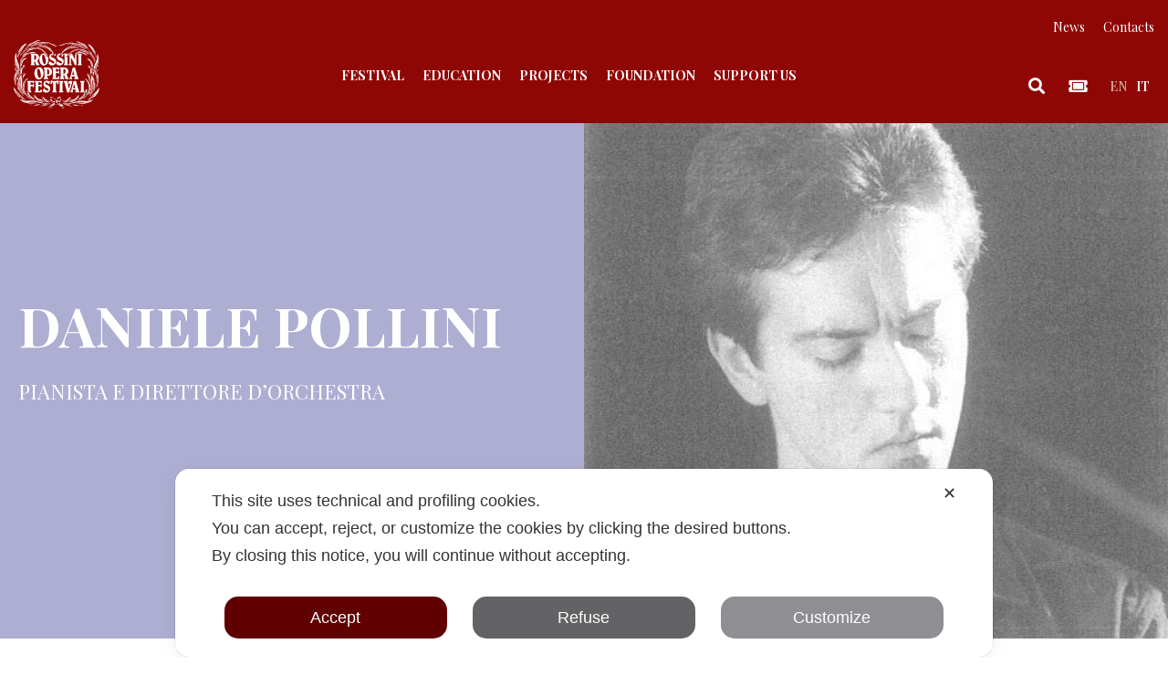

--- FILE ---
content_type: text/html; charset=UTF-8
request_url: https://www.rossinioperafestival.it/en/artists/pollini-daniele/
body_size: 26465
content:
<!DOCTYPE html>
<html lang="en-US">
<head>
    <meta charset="UTF-8">
    <meta name="viewport" content="width=device-width, initial-scale=1">
    <meta http-equiv="X-UA-Compatible" content="IE=edge">
    <link rel="profile" href="http://gmpg.org/xfn/11">
    <link rel="pingback" href="https://www.rossinioperafestival.it/xmlrpc.php">
<script class="map_advanced_shield" type="text/javascript" data-no-minify="1" data-no-optimize="1" data-no-defer="1" consent-skip-blocker="1" nowprocket data-cfasync="false">
var map_full_config={"config_origin":"myagileprivacy_native","mapx_ga4":0,"map_wl":0,"map_js_basedirectory":"https:\/\/www.rossinioperafestival.it\/wp-content\/plugins\/myagileprivacy\/local-cache\/my-agile-privacy\/","map_lang_code":"en","cookie_reset_timestamp":null,"cookie_api_key_remote_id_map_active":{"google_recaptcha":"map_cookie_74"},"cookie_api_key_remote_id_map_detectable":{"my_agile_pixel_ga":"map_cookie_407","google_tag_manager":"map_cookie_30","stape":"map_cookie_469","akamai":"map_cookie_79","ally_widget":"map_cookie_478","burst_statistics":"map_cookie_479","cloudinary":"map_cookie_446","font_awesome":"map_cookie_385","matomo_on_premise":"map_cookie_404","quic_cloud":"map_cookie_435","stripe":"map_cookie_388","tabnav":"map_cookie_480","vimeo":"map_cookie_31","vik_booking":"map_cookie_420","youtube":"map_cookie_25","google_analytics":"map_cookie_15","microsoft_ads":"map_cookie_66","active_campaign_site_tracking":"map_cookie_390","activecampaign_widget":"map_cookie_415","addtoany":"map_cookie_27","adobe_analytics":"map_cookie_86","adobe_fonts":"map_cookie_447","adroll":"map_cookie_96","amazon_advertising":"map_cookie_393","apple_pay":"map_cookie_442","sendinblue":"map_cookie_121","calendly":"map_cookie_403","capterra_badge":"map_cookie_454","capterra_tracking":"map_cookie_455","cleantalk":"map_cookie_461","climate_levels":"map_cookie_433","cloudflare_turnstile":"map_cookie_473","cloudflare_web_analytics":"map_cookie_439","crazyegg":"map_cookie_54","criteo":"map_cookie_9","disqus":"map_cookie_2","elfsight_widget":"map_cookie_476","facebook_like":"map_cookie_3","facebook_messenger":"map_cookie_384","facebook_remarketing":"map_cookie_43","fareharbor":"map_cookie_453","feedaty_widget":"map_cookie_460","getresponse":"map_cookie_163","google_audience_manager_audience_extension":"map_cookie_100","google_ads":"map_cookie_29","google_adsense":"map_cookie_12","googlefonts":"map_cookie_33","google_maps":"map_cookie_17","google_oauth":"map_cookie_481","google_pay":"map_cookie_443","google_translate_widget":"map_cookie_417","gravatar":"map_cookie_400","hcaptcha":"map_cookie_437","hearthis_widget":"map_cookie_457","hotel_cc":"map_cookie_434","hoteldoor":"map_cookie_471","hotjar":"map_cookie_136","hubspot_analytics":"map_cookie_283","hubspot_crm":"map_cookie_450","jetpack":"map_cookie_392","klaviyo":"map_cookie_463","sitewit":"map_cookie_448","landbot":"map_cookie_431","leadchampion":"map_cookie_472","leadforensics":"map_cookie_440","leadfeeder_tracking":"map_cookie_418","lead_rebel":"map_cookie_449","linkedin_ads":"map_cookie_396","linkedin_widget":"map_cookie_6","linkedin":"map_cookie_382","livechat":"map_cookie_42","madeep":"map_cookie_413","mailchimp_widget":"map_cookie_317","mailerlite_widget":"map_cookie_416","matomo_cloud":"map_cookie_405","metricool":"map_cookie_419","microsoft_clarity":"map_cookie_387","monetyzer":"map_cookie_428","mr_preno":"map_cookie_414","my_agile_pixel_fbq":"map_cookie_408","my_agile_pixel_tiktok":"map_cookie_409","Nexi":"map_cookie_445","nytroseo":"map_cookie_475","octorate":"map_cookie_412","onesignal":"map_cookie_430","open_street_map":"map_cookie_436","outbrain":"map_cookie_210","paypal":"map_cookie_172","pinterest_conversion_tag":"map_cookie_395","pinterest_social_widget":"map_cookie_422","plerdy":"map_cookie_464","poinzilla":"map_cookie_465","quantcast":"map_cookie_429","rolex":"map_cookie_432","satispay":"map_cookie_444","scalapay_widget":"map_cookie_470","sentry":"map_cookie_438","shinystat":"map_cookie_24","shopify_button":"map_cookie_458","simplybook":"map_cookie_425","sitebehaviour":"map_cookie_466","smartsuppchat":"map_cookie_424","smoobu_widget":"map_cookie_474","snazzy_maps":"map_cookie_423","soundcloud_widget":"map_cookie_401","statcounter":"map_cookie_462","bdow_all":"map_cookie_451","survey_monkey":"map_cookie_158","taboola":"map_cookie_220","tawkto_widget":"map_cookie_150","teads_pixel":"map_cookie_456","tik_tok_analytics":"map_cookie_452","tik_tok":"map_cookie_406","triptease":"map_cookie_399","trustindex_widget":"map_cookie_459","trustpilot_widget":"map_cookie_397","twitter_widget":"map_cookie_5","vdo_ai":"map_cookie_441","ve_interactive":"map_cookie_398","visitortracking":"map_cookie_467","localweb_messenger":"map_cookie_410","google_form_widget":"map_cookie_477","widget_instagram":"map_cookie_47","widget_jotform":"map_cookie_164","mapbox":"map_cookie_301","spotify_widget":"map_cookie_308","tidio_chat":"map_cookie_391","wisernotify":"map_cookie_468","wistia":"map_cookie_302","yandex_metrica":"map_cookie_389","zemanta":"map_cookie_427"},"cookie_api_key_remote_id_map_blocked_without_notification":[],"map_cookies_always_allowed":[],"cookie_api_key_friendly_name_map":{"google_recaptcha":{"desc":"Google reCAPTCHA","is_necessary":true},"my_agile_pixel_ga":{"desc":"My Agile Pixel - Google Analytics","is_necessary":true},"google_tag_manager":{"desc":"Google Tag Manager","is_necessary":true},"stape":{"desc":"Stape","is_necessary":true},"akamai":{"desc":"Akamai Content Delivery Network","is_necessary":true},"ally_widget":{"desc":"Ally","is_necessary":true},"burst_statistics":{"desc":"Burst Statistics","is_necessary":true},"cloudinary":{"desc":"Cloudinary","is_necessary":true},"font_awesome":{"desc":"Font Awesome","is_necessary":true},"matomo_on_premise":{"desc":"Matomo (On Premise)","is_necessary":true},"quic_cloud":{"desc":"QUIC.cloud","is_necessary":true},"stripe":{"desc":"Stripe","is_necessary":true},"tabnav":{"desc":"tabnav","is_necessary":true},"vimeo":{"desc":"Video Vimeo","is_necessary":true},"vik_booking":{"desc":"Vik Booking","is_necessary":true},"youtube":{"desc":"YouTube video widget","is_necessary":true},"google_analytics":{"desc":"Google Analytics","is_necessary":true},"microsoft_ads":{"desc":"Microsoft Advertising","is_necessary":true},"active_campaign_site_tracking":{"desc":"ActiveCampaign Site Tracking","is_necessary":true},"activecampaign_widget":{"desc":"ActiveCampaign widget","is_necessary":true},"addtoany":{"desc":"AddToAny","is_necessary":true},"adobe_analytics":{"desc":"Adobe Analytics","is_necessary":true},"adobe_fonts":{"desc":"Adobe Fonts","is_necessary":true},"adroll":{"desc":"AdRoll","is_necessary":true},"amazon_advertising":{"desc":"Amazon Advertising","is_necessary":true},"apple_pay":{"desc":"Apple Pay","is_necessary":true},"sendinblue":{"desc":"Brevo","is_necessary":true},"calendly":{"desc":"Calendly Widget","is_necessary":true},"capterra_badge":{"desc":"Capterra Badge","is_necessary":true},"capterra_tracking":{"desc":"Capterra Tracking","is_necessary":true},"cleantalk":{"desc":"CleanTalk","is_necessary":true},"climate_levels":{"desc":"Climate Levels","is_necessary":true},"cloudflare_turnstile":{"desc":"Cloudflare Turnstile","is_necessary":true},"cloudflare_web_analytics":{"desc":"Cloudflare Web Analytics","is_necessary":true},"crazyegg":{"desc":"Crazy Egg","is_necessary":true},"criteo":{"desc":"Criteo","is_necessary":true},"disqus":{"desc":"Disqus","is_necessary":true},"elfsight_widget":{"desc":"Elfsight Widget","is_necessary":true},"facebook_like":{"desc":"Facebook Like button and social widgets","is_necessary":true},"facebook_messenger":{"desc":"Facebook Messenger Chat","is_necessary":true},"facebook_remarketing":{"desc":"Facebook Remarketing","is_necessary":true},"fareharbor":{"desc":"FareHarbor","is_necessary":true},"feedaty_widget":{"desc":"Feedaty widget","is_necessary":true},"getresponse":{"desc":"GetResponse","is_necessary":true},"google_audience_manager_audience_extension":{"desc":"Google Ad Manager Audience Extension","is_necessary":true},"google_ads":{"desc":"Google Ads conversion tracking","is_necessary":true},"google_adsense":{"desc":"Google AdSense","is_necessary":true},"googlefonts":{"desc":"Google Fonts","is_necessary":true},"google_maps":{"desc":"Google Maps widget","is_necessary":true},"google_oauth":{"desc":"Google OAuth","is_necessary":true},"google_pay":{"desc":"Google Pay","is_necessary":true},"google_translate_widget":{"desc":"Google Translate Widget","is_necessary":true},"gravatar":{"desc":"Gravatar","is_necessary":true},"hcaptcha":{"desc":"hCaptcha","is_necessary":true},"hearthis_widget":{"desc":"hearthis.at Widget","is_necessary":true},"hotel_cc":{"desc":"Hotel.cc","is_necessary":true},"hoteldoor":{"desc":"Hoteldoor","is_necessary":true},"hotjar":{"desc":"Hotjar Heat Maps & Recordings","is_necessary":true},"hubspot_analytics":{"desc":"HubSpot Analytics","is_necessary":true},"hubspot_crm":{"desc":"HubSpot CRM","is_necessary":true},"jetpack":{"desc":"Jetpack","is_necessary":true},"klaviyo":{"desc":"Klaviyo","is_necessary":true},"sitewit":{"desc":"Kliken (Sitewit)","is_necessary":true},"landbot":{"desc":"Landbot","is_necessary":true},"leadchampion":{"desc":"Lead Champion","is_necessary":true},"leadforensics":{"desc":"Lead Forensics","is_necessary":true},"leadfeeder_tracking":{"desc":"Leadfeeder Tracking","is_necessary":true},"lead_rebel":{"desc":"leadREBEL","is_necessary":true},"linkedin_ads":{"desc":"LinkedIn Ads","is_necessary":true},"linkedin_widget":{"desc":"LinkedIn button and social widgets","is_necessary":true},"linkedin":{"desc":"LinkedIn Insight Tag","is_necessary":true},"livechat":{"desc":"LiveChat Widget","is_necessary":true},"madeep":{"desc":"Madeep","is_necessary":true},"mailchimp_widget":{"desc":"MailChimp Widget","is_necessary":true},"mailerlite_widget":{"desc":"MailerLite widget","is_necessary":true},"matomo_cloud":{"desc":"Matomo (Cloud)","is_necessary":true},"metricool":{"desc":"Metricool","is_necessary":true},"microsoft_clarity":{"desc":"Microsoft Clarity","is_necessary":true},"monetyzer":{"desc":"Monetyzer","is_necessary":true},"mr_preno":{"desc":"Mr PRENO","is_necessary":true},"my_agile_pixel_fbq":{"desc":"My Agile Pixel - Facebook Remarketing","is_necessary":true},"my_agile_pixel_tiktok":{"desc":"My Agile Pixel - TikTok Pixel","is_necessary":true},"Nexi":{"desc":"Nexi","is_necessary":true},"nytroseo":{"desc":"Nytro Seo","is_necessary":true},"octorate":{"desc":"Octorate","is_necessary":true},"onesignal":{"desc":"OneSignal","is_necessary":true},"open_street_map":{"desc":"Open Street Map","is_necessary":true},"outbrain":{"desc":"Outbrain","is_necessary":true},"paypal":{"desc":"PayPal button and widgets","is_necessary":true},"pinterest_conversion_tag":{"desc":"Pinterest Conversion Tag","is_necessary":true},"pinterest_social_widget":{"desc":"Pinterest \u201cPin it\u201d button and social widgets","is_necessary":true},"plerdy":{"desc":"Plerdy","is_necessary":true},"poinzilla":{"desc":"Poinzilla","is_necessary":true},"quantcast":{"desc":"Quantcast Advertise","is_necessary":true},"rolex":{"desc":"Rolex","is_necessary":true},"satispay":{"desc":"Satispay","is_necessary":true},"scalapay_widget":{"desc":"Scalapay","is_necessary":true},"sentry":{"desc":"Sentry","is_necessary":true},"shinystat":{"desc":"ShinyStat","is_necessary":true},"shopify_button":{"desc":"Shopify button and widgets","is_necessary":true},"simplybook":{"desc":"SimplyBook","is_necessary":true},"sitebehaviour":{"desc":"SiteBehaviour","is_necessary":true},"smartsuppchat":{"desc":"Smartsupp","is_necessary":true},"smoobu_widget":{"desc":"Smoobu","is_necessary":true},"snazzy_maps":{"desc":"Snazzy Maps","is_necessary":true},"soundcloud_widget":{"desc":"SoundCloud Widget","is_necessary":true},"statcounter":{"desc":"Statcounter","is_necessary":true},"bdow_all":{"desc":"SumoMe \/ Bdow","is_necessary":true},"survey_monkey":{"desc":"SurveyMonkey Widget","is_necessary":true},"taboola":{"desc":"Taboola","is_necessary":true},"tawkto_widget":{"desc":"Tawk.to Widget","is_necessary":true},"teads_pixel":{"desc":"Teads Universal Pixel","is_necessary":true},"tik_tok_analytics":{"desc":"TikTok Analytics","is_necessary":true},"tik_tok":{"desc":"TikTok Remarketing","is_necessary":true},"triptease":{"desc":"Triptease.io","is_necessary":true},"trustindex_widget":{"desc":"Trustindex widget","is_necessary":true},"trustpilot_widget":{"desc":"TrustPilot widget","is_necessary":true},"twitter_widget":{"desc":"Twitter - X Tweet button and social widgets","is_necessary":true},"vdo_ai":{"desc":"Vdo.ai","is_necessary":true},"ve_interactive":{"desc":"Ve Interactive","is_necessary":true},"visitortracking":{"desc":"VisitorTracking","is_necessary":true},"localweb_messenger":{"desc":"Web Instant Messenger","is_necessary":true},"google_form_widget":{"desc":"Widget Google Form","is_necessary":true},"widget_instagram":{"desc":"Widget Instagram","is_necessary":true},"widget_jotform":{"desc":"Widget JotForm","is_necessary":true},"mapbox":{"desc":"Widget Mapbox","is_necessary":true},"spotify_widget":{"desc":"Widget Spotify","is_necessary":true},"tidio_chat":{"desc":"Widget Tidio Live Chat","is_necessary":true},"wisernotify":{"desc":"Wisernotify","is_necessary":true},"wistia":{"desc":"Wistia","is_necessary":true},"yandex_metrica":{"desc":"Yandex Metrica","is_necessary":true},"zemanta":{"desc":"Zemanta","is_necessary":true}},"cookie_api_key_not_to_block":["google_recaptcha"],"enforce_youtube_privacy":0,"enforce_youtube_privacy_v2":0,"video_advanced_privacy":1,"manifest_assoc":{"purposes-lv.json":{"filename":"purposes-lv-1.0.22.json","version":"1.0.22"},"cookie-shield.js":{"filename":"cookie-shield-1.3.68.js","version":"1.3.68"},"purposes-sr.json":{"filename":"purposes-sr-1.0.22.json","version":"1.0.22"},"purposes-nl.json":{"filename":"purposes-nl-1.0.22.json","version":"1.0.22"},"common-tr.json":{"filename":"common-tr-1.0.22.json","version":"1.0.22"},"common-no.json":{"filename":"common-no-1.0.22.json","version":"1.0.22"},"purposes-de.json":{"filename":"purposes-de-1.0.22.json","version":"1.0.22"},"purposes-cs.json":{"filename":"purposes-cs-1.0.22.json","version":"1.0.22"},"common-sq.json":{"filename":"common-sq-1.0.22.json","version":"1.0.22"},"common-hr.json":{"filename":"common-hr-1.0.22.json","version":"1.0.22"},"common-bg.json":{"filename":"common-bg-1.0.22.json","version":"1.0.22"},"purposes-bs.json":{"filename":"purposes-bs-1.0.22.json","version":"1.0.22"},"common-sl.json":{"filename":"common-sl-1.0.22.json","version":"1.0.22"},"common-el.json":{"filename":"common-el-1.0.22.json","version":"1.0.22"},"purposes-sv.json":{"filename":"purposes-sv-1.0.22.json","version":"1.0.22"},"purposes-ca.json":{"filename":"purposes-ca-1.0.22.json","version":"1.0.22"},"common-mk.json":{"filename":"common-mk-1.0.22.json","version":"1.0.22"},"common-ro.json":{"filename":"common-ro-1.0.22.json","version":"1.0.22"},"purposes-uk.json":{"filename":"purposes-uk-1.0.22.json","version":"1.0.22"},"purposes-sl.json":{"filename":"purposes-sl-1.0.22.json","version":"1.0.22"},"common-da.json":{"filename":"common-da-1.0.22.json","version":"1.0.22"},"purposes-es.json":{"filename":"purposes-es-1.0.22.json","version":"1.0.22"},"purposes-et.json":{"filename":"purposes-et-1.0.22.json","version":"1.0.22"},"purposes-no.json":{"filename":"purposes-no-1.0.22.json","version":"1.0.22"},"common-it.json":{"filename":"common-it-1.0.22.json","version":"1.0.22"},"purposes-da.json":{"filename":"purposes-da-1.0.22.json","version":"1.0.22"},"common-es.json":{"filename":"common-es-1.0.22.json","version":"1.0.22"},"purposes-hu.json":{"filename":"purposes-hu-1.0.22.json","version":"1.0.22"},"purposes-pl.json":{"filename":"purposes-pl-1.0.22.json","version":"1.0.22"},"purposes-el.json":{"filename":"purposes-el-1.0.22.json","version":"1.0.22"},"MyAgilePrivacyIabTCF.js":{"filename":"MyAgilePrivacyIabTCF-1.0.22.js","version":"1.0.22"},"common-nl.json":{"filename":"common-nl-1.0.22.json","version":"1.0.22"},"purposes-fi.json":{"filename":"purposes-fi-1.0.22.json","version":"1.0.22"},"common-en.json":{"filename":"common-en-1.0.22.json","version":"1.0.22"},"purposes-pt.json":{"filename":"purposes-pt-1.0.22.json","version":"1.0.22"},"common-fi.json":{"filename":"common-fi-1.0.22.json","version":"1.0.22"},"common-sr.json":{"filename":"common-sr-1.0.22.json","version":"1.0.22"},"common-et.json":{"filename":"common-et-1.0.22.json","version":"1.0.22"},"common-pl.json":{"filename":"common-pl-1.0.22.json","version":"1.0.22"},"purposes-sq.json":{"filename":"purposes-sq-1.0.22.json","version":"1.0.22"},"common-cs.json":{"filename":"common-cs-1.0.22.json","version":"1.0.22"},"common-pt.json":{"filename":"common-pt-1.0.22.json","version":"1.0.22"},"common-hu.json":{"filename":"common-hu-1.0.22.json","version":"1.0.22"},"common-lv.json":{"filename":"common-lv-1.0.22.json","version":"1.0.22"},"vendor-list.json":{"filename":"vendor-list-1.0.22.json","version":"1.0.22"},"purposes-ro.json":{"filename":"purposes-ro-1.0.22.json","version":"1.0.22"},"common-sk.json":{"filename":"common-sk-1.0.22.json","version":"1.0.22"},"purposes-tr.json":{"filename":"purposes-tr-1.0.22.json","version":"1.0.22"},"common-bs.json":{"filename":"common-bs-1.0.22.json","version":"1.0.22"},"purposes-bg.json":{"filename":"purposes-bg-1.0.22.json","version":"1.0.22"},"purposes-hr.json":{"filename":"purposes-hr-1.0.22.json","version":"1.0.22"},"common-sv.json":{"filename":"common-sv-1.0.22.json","version":"1.0.22"},"googleVendors.json":{"filename":"googleVendors-1.0.22.json","version":"1.0.22"},"common-uk.json":{"filename":"common-uk-1.0.22.json","version":"1.0.22"},"purposes-ru.json":{"filename":"purposes-ru-1.0.22.json","version":"1.0.22"},"purposes-lt.json":{"filename":"purposes-lt-1.0.22.json","version":"1.0.22"},"common-lt.json":{"filename":"common-lt-1.0.22.json","version":"1.0.22"},"common-ru.json":{"filename":"common-ru-1.0.22.json","version":"1.0.22"},"purposes-en.json":{"filename":"purposes-en-1.0.22.json","version":"1.0.22"},"common-ca.json":{"filename":"common-ca-1.0.22.json","version":"1.0.22"},"purposes-mk.json":{"filename":"purposes-mk-1.0.22.json","version":"1.0.22"},"common-de.json":{"filename":"common-de-1.0.22.json","version":"1.0.22"},"purposes-fr.json":{"filename":"purposes-fr-1.0.22.json","version":"1.0.22"},"common-fr.json":{"filename":"common-fr-1.0.22.json","version":"1.0.22"},"purposes-sk.json":{"filename":"purposes-sk-1.0.22.json","version":"1.0.22"},"purposes-it.json":{"filename":"purposes-it-1.0.22.json","version":"1.0.22"}},"js_shield_url":"https:\/\/www.rossinioperafestival.it\/wp-content\/plugins\/myagileprivacy\/local-cache\/my-agile-privacy\/cookie-shield-1.3.68.js","main_frontend_js":"https:\/\/www.rossinioperafestival.it\/wp-content\/plugins\/myagileprivacy\/frontend\/js\/plain\/my-agile-privacy-frontend.min.js","frontend_css":["https:\/\/www.rossinioperafestival.it\/wp-content\/plugins\/myagileprivacy\/frontend\/css\/my-agile-privacy-reset.min.css","https:\/\/www.rossinioperafestival.it\/wp-content\/plugins\/myagileprivacy\/frontend\/css\/animate.min.css","https:\/\/www.rossinioperafestival.it\/wp-content\/plugins\/myagileprivacy\/frontend\/css\/my-agile-privacy-frontend.min.css"],"load_iab_tcf":false,"iab_tcf_script_url":null,"enable_microsoft_cmode":null,"cmode_microsoft_default_consent_obj":null,"enable_clarity_cmode":null,"cmode_clarity_default_consent_obj":null,"enable_cmode_v2":null,"cmode_v2_implementation_type":null,"enable_cmode_url_passthrough":null,"cmode_v2_forced_off_ga4_advanced":null,"cmode_v2_default_consent_obj":null,"cmode_v2_js_on_error":true,"shield_added_pattern":{"js_patterns_src":[]},"early_gcmode":true,"frontend_regulation":"opt-in"};

</script>
<script class="map_advanced_shield" type="text/javascript" src="https://www.rossinioperafestival.it/wp-content/plugins/myagileprivacy/local-cache/my-agile-privacy/cookie-shield-1.3.68.js" data-no-minify="1" data-no-optimize="1" data-no-defer="1" consent-skip-blocker="1" nowprocket data-cfasync="false"></script>
<meta name='robots' content='index, follow, max-image-preview:large, max-snippet:-1, max-video-preview:-1' />

<!-- Google Tag Manager by PYS -->
    <script data-cfasync="false" data-pagespeed-no-defer>
	    window.dataLayerPYS = window.dataLayerPYS || [];
	</script>
<!-- End Google Tag Manager by PYS -->
	<!-- This site is optimized with the Yoast SEO plugin v26.7 - https://yoast.com/wordpress/plugins/seo/ -->
	<title>Pollini Daniele - Artists - Rossini Opera Festival</title>
	<meta name="description" content="Attendance at the Rossini Opera Festival 1997 Concerto pianistico" />
	<link rel="canonical" href="https://www.rossinioperafestival.it/en/artists/pollini-daniele/" />
	<meta property="og:locale" content="en_US" />
	<meta property="og:type" content="article" />
	<meta property="og:title" content="Pollini Daniele - Artists - Rossini Opera Festival" />
	<meta property="og:url" content="https://www.rossinioperafestival.it/en/artists/pollini-daniele/" />
	<meta property="og:site_name" content="Rossini Opera Festival" />
	<meta property="article:modified_time" content="2020-08-19T15:11:37+00:00" />
	<meta property="og:image" content="https://www.rossinioperafestival.it/wp-content/uploads/Pollini_Daniele.jpg.png" />
	<meta property="og:image:width" content="120" />
	<meta property="og:image:height" content="120" />
	<meta property="og:image:type" content="image/png" />
	<meta name="twitter:card" content="summary_large_image" />
	<script type="application/ld+json" class="yoast-schema-graph">{"@context":"https://schema.org","@graph":[{"@type":"WebPage","@id":"https://www.rossinioperafestival.it/en/artists/pollini-daniele/","url":"https://www.rossinioperafestival.it/en/artists/pollini-daniele/","name":"Pollini Daniele - Artists - Rossini Opera Festival","isPartOf":{"@id":"https://www.rossinioperafestival.it/en/#website"},"primaryImageOfPage":{"@id":"https://www.rossinioperafestival.it/en/artists/pollini-daniele/#primaryimage"},"image":{"@id":"https://www.rossinioperafestival.it/en/artists/pollini-daniele/#primaryimage"},"thumbnailUrl":"https://www.rossinioperafestival.it/wp-content/uploads/Pollini_Daniele.jpg.png","datePublished":"2020-02-19T09:26:05+00:00","dateModified":"2020-08-19T15:11:37+00:00","breadcrumb":{"@id":"https://www.rossinioperafestival.it/en/artists/pollini-daniele/#breadcrumb"},"inLanguage":"en-US","potentialAction":[{"@type":"ReadAction","target":["https://www.rossinioperafestival.it/en/artists/pollini-daniele/"]}]},{"@type":"ImageObject","inLanguage":"en-US","@id":"https://www.rossinioperafestival.it/en/artists/pollini-daniele/#primaryimage","url":"https://www.rossinioperafestival.it/wp-content/uploads/Pollini_Daniele.jpg.png","contentUrl":"https://www.rossinioperafestival.it/wp-content/uploads/Pollini_Daniele.jpg.png","width":120,"height":120},{"@type":"BreadcrumbList","@id":"https://www.rossinioperafestival.it/en/artists/pollini-daniele/#breadcrumb","itemListElement":[{"@type":"ListItem","position":1,"name":"Home","item":"https://www.rossinioperafestival.it/en/"},{"@type":"ListItem","position":2,"name":"Artisti","item":"https://www.rossinioperafestival.it/en/artists/"},{"@type":"ListItem","position":3,"name":"Pollini Daniele"}]},{"@type":"WebSite","@id":"https://www.rossinioperafestival.it/en/#website","url":"https://www.rossinioperafestival.it/en/","name":"Rossini Opera Festival","description":"Rossini Opera Festival","publisher":{"@id":"https://www.rossinioperafestival.it/en/#organization"},"potentialAction":[{"@type":"SearchAction","target":{"@type":"EntryPoint","urlTemplate":"https://www.rossinioperafestival.it/en/?s={search_term_string}"},"query-input":{"@type":"PropertyValueSpecification","valueRequired":true,"valueName":"search_term_string"}}],"inLanguage":"en-US"},{"@type":"Organization","@id":"https://www.rossinioperafestival.it/en/#organization","name":"Rossini Opera Festival","url":"https://www.rossinioperafestival.it/en/","logo":{"@type":"ImageObject","inLanguage":"en-US","@id":"https://www.rossinioperafestival.it/en/#/schema/logo/image/","url":"https://www.rossinioperafestival.it/wp-content/uploads/logo_rof.svg","contentUrl":"https://www.rossinioperafestival.it/wp-content/uploads/logo_rof.svg","caption":"Rossini Opera Festival"},"image":{"@id":"https://www.rossinioperafestival.it/en/#/schema/logo/image/"}}]}</script>
	<!-- / Yoast SEO plugin. -->


<script type='application/javascript'  id='pys-version-script'>console.log('PixelYourSite Free version 11.1.5.2');</script>
<link rel='dns-prefetch' href='//use.fontawesome.com' />
<link rel="alternate" type="application/rss+xml" title="Rossini Opera Festival &raquo; Feed" href="https://www.rossinioperafestival.it/en/feed/" />
<link rel="alternate" type="application/rss+xml" title="Rossini Opera Festival &raquo; Comments Feed" href="https://www.rossinioperafestival.it/en/comments/feed/" />
<link rel="alternate" title="oEmbed (JSON)" type="application/json+oembed" href="https://www.rossinioperafestival.it/en/wp-json/oembed/1.0/embed?url=https%3A%2F%2Fwww.rossinioperafestival.it%2Fen%2Fartists%2Fpollini-daniele%2F" />
<link rel="alternate" title="oEmbed (XML)" type="text/xml+oembed" href="https://www.rossinioperafestival.it/en/wp-json/oembed/1.0/embed?url=https%3A%2F%2Fwww.rossinioperafestival.it%2Fen%2Fartists%2Fpollini-daniele%2F&#038;format=xml" />
<style id='wp-img-auto-sizes-contain-inline-css' type='text/css'>
img:is([sizes=auto i],[sizes^="auto," i]){contain-intrinsic-size:3000px 1500px}
/*# sourceURL=wp-img-auto-sizes-contain-inline-css */
</style>
<link rel='stylesheet' id='formidable-css' href='https://www.rossinioperafestival.it/wp-content/plugins/formidable/css/formidableforms.css?ver=191019' type='text/css' media='all' />
<link rel='stylesheet' id='my-agile-privacy-reset-css' href='https://www.rossinioperafestival.it/wp-content/plugins/myagileprivacy/frontend/css/my-agile-privacy-reset.min.css?ver=3.2.5' type='text/css' media='all' />
<link rel='stylesheet' id='my-agile-privacy-animate-css' href='https://www.rossinioperafestival.it/wp-content/plugins/myagileprivacy/frontend/css/animate.min.css?ver=3.2.5' type='text/css' media='all' />
<link rel='stylesheet' id='my-agile-privacy-css' href='https://www.rossinioperafestival.it/wp-content/plugins/myagileprivacy/frontend/css/my-agile-privacy-frontend.min.css?ver=3.2.5' type='text/css' media='all' />
<style id='wp-emoji-styles-inline-css' type='text/css'>

	img.wp-smiley, img.emoji {
		display: inline !important;
		border: none !important;
		box-shadow: none !important;
		height: 1em !important;
		width: 1em !important;
		margin: 0 0.07em !important;
		vertical-align: -0.1em !important;
		background: none !important;
		padding: 0 !important;
	}
/*# sourceURL=wp-emoji-styles-inline-css */
</style>
<link rel='stylesheet' id='wp-block-library-css' href='https://www.rossinioperafestival.it/wp-includes/css/dist/block-library/style.min.css?ver=6.9' type='text/css' media='all' />
<style id='wp-block-image-inline-css' type='text/css'>
.wp-block-image>a,.wp-block-image>figure>a{display:inline-block}.wp-block-image img{box-sizing:border-box;height:auto;max-width:100%;vertical-align:bottom}@media not (prefers-reduced-motion){.wp-block-image img.hide{visibility:hidden}.wp-block-image img.show{animation:show-content-image .4s}}.wp-block-image[style*=border-radius] img,.wp-block-image[style*=border-radius]>a{border-radius:inherit}.wp-block-image.has-custom-border img{box-sizing:border-box}.wp-block-image.aligncenter{text-align:center}.wp-block-image.alignfull>a,.wp-block-image.alignwide>a{width:100%}.wp-block-image.alignfull img,.wp-block-image.alignwide img{height:auto;width:100%}.wp-block-image .aligncenter,.wp-block-image .alignleft,.wp-block-image .alignright,.wp-block-image.aligncenter,.wp-block-image.alignleft,.wp-block-image.alignright{display:table}.wp-block-image .aligncenter>figcaption,.wp-block-image .alignleft>figcaption,.wp-block-image .alignright>figcaption,.wp-block-image.aligncenter>figcaption,.wp-block-image.alignleft>figcaption,.wp-block-image.alignright>figcaption{caption-side:bottom;display:table-caption}.wp-block-image .alignleft{float:left;margin:.5em 1em .5em 0}.wp-block-image .alignright{float:right;margin:.5em 0 .5em 1em}.wp-block-image .aligncenter{margin-left:auto;margin-right:auto}.wp-block-image :where(figcaption){margin-bottom:1em;margin-top:.5em}.wp-block-image.is-style-circle-mask img{border-radius:9999px}@supports ((-webkit-mask-image:none) or (mask-image:none)) or (-webkit-mask-image:none){.wp-block-image.is-style-circle-mask img{border-radius:0;-webkit-mask-image:url('data:image/svg+xml;utf8,<svg viewBox="0 0 100 100" xmlns="http://www.w3.org/2000/svg"><circle cx="50" cy="50" r="50"/></svg>');mask-image:url('data:image/svg+xml;utf8,<svg viewBox="0 0 100 100" xmlns="http://www.w3.org/2000/svg"><circle cx="50" cy="50" r="50"/></svg>');mask-mode:alpha;-webkit-mask-position:center;mask-position:center;-webkit-mask-repeat:no-repeat;mask-repeat:no-repeat;-webkit-mask-size:contain;mask-size:contain}}:root :where(.wp-block-image.is-style-rounded img,.wp-block-image .is-style-rounded img){border-radius:9999px}.wp-block-image figure{margin:0}.wp-lightbox-container{display:flex;flex-direction:column;position:relative}.wp-lightbox-container img{cursor:zoom-in}.wp-lightbox-container img:hover+button{opacity:1}.wp-lightbox-container button{align-items:center;backdrop-filter:blur(16px) saturate(180%);background-color:#5a5a5a40;border:none;border-radius:4px;cursor:zoom-in;display:flex;height:20px;justify-content:center;opacity:0;padding:0;position:absolute;right:16px;text-align:center;top:16px;width:20px;z-index:100}@media not (prefers-reduced-motion){.wp-lightbox-container button{transition:opacity .2s ease}}.wp-lightbox-container button:focus-visible{outline:3px auto #5a5a5a40;outline:3px auto -webkit-focus-ring-color;outline-offset:3px}.wp-lightbox-container button:hover{cursor:pointer;opacity:1}.wp-lightbox-container button:focus{opacity:1}.wp-lightbox-container button:focus,.wp-lightbox-container button:hover,.wp-lightbox-container button:not(:hover):not(:active):not(.has-background){background-color:#5a5a5a40;border:none}.wp-lightbox-overlay{box-sizing:border-box;cursor:zoom-out;height:100vh;left:0;overflow:hidden;position:fixed;top:0;visibility:hidden;width:100%;z-index:100000}.wp-lightbox-overlay .close-button{align-items:center;cursor:pointer;display:flex;justify-content:center;min-height:40px;min-width:40px;padding:0;position:absolute;right:calc(env(safe-area-inset-right) + 16px);top:calc(env(safe-area-inset-top) + 16px);z-index:5000000}.wp-lightbox-overlay .close-button:focus,.wp-lightbox-overlay .close-button:hover,.wp-lightbox-overlay .close-button:not(:hover):not(:active):not(.has-background){background:none;border:none}.wp-lightbox-overlay .lightbox-image-container{height:var(--wp--lightbox-container-height);left:50%;overflow:hidden;position:absolute;top:50%;transform:translate(-50%,-50%);transform-origin:top left;width:var(--wp--lightbox-container-width);z-index:9999999999}.wp-lightbox-overlay .wp-block-image{align-items:center;box-sizing:border-box;display:flex;height:100%;justify-content:center;margin:0;position:relative;transform-origin:0 0;width:100%;z-index:3000000}.wp-lightbox-overlay .wp-block-image img{height:var(--wp--lightbox-image-height);min-height:var(--wp--lightbox-image-height);min-width:var(--wp--lightbox-image-width);width:var(--wp--lightbox-image-width)}.wp-lightbox-overlay .wp-block-image figcaption{display:none}.wp-lightbox-overlay button{background:none;border:none}.wp-lightbox-overlay .scrim{background-color:#fff;height:100%;opacity:.9;position:absolute;width:100%;z-index:2000000}.wp-lightbox-overlay.active{visibility:visible}@media not (prefers-reduced-motion){.wp-lightbox-overlay.active{animation:turn-on-visibility .25s both}.wp-lightbox-overlay.active img{animation:turn-on-visibility .35s both}.wp-lightbox-overlay.show-closing-animation:not(.active){animation:turn-off-visibility .35s both}.wp-lightbox-overlay.show-closing-animation:not(.active) img{animation:turn-off-visibility .25s both}.wp-lightbox-overlay.zoom.active{animation:none;opacity:1;visibility:visible}.wp-lightbox-overlay.zoom.active .lightbox-image-container{animation:lightbox-zoom-in .4s}.wp-lightbox-overlay.zoom.active .lightbox-image-container img{animation:none}.wp-lightbox-overlay.zoom.active .scrim{animation:turn-on-visibility .4s forwards}.wp-lightbox-overlay.zoom.show-closing-animation:not(.active){animation:none}.wp-lightbox-overlay.zoom.show-closing-animation:not(.active) .lightbox-image-container{animation:lightbox-zoom-out .4s}.wp-lightbox-overlay.zoom.show-closing-animation:not(.active) .lightbox-image-container img{animation:none}.wp-lightbox-overlay.zoom.show-closing-animation:not(.active) .scrim{animation:turn-off-visibility .4s forwards}}@keyframes show-content-image{0%{visibility:hidden}99%{visibility:hidden}to{visibility:visible}}@keyframes turn-on-visibility{0%{opacity:0}to{opacity:1}}@keyframes turn-off-visibility{0%{opacity:1;visibility:visible}99%{opacity:0;visibility:visible}to{opacity:0;visibility:hidden}}@keyframes lightbox-zoom-in{0%{transform:translate(calc((-100vw + var(--wp--lightbox-scrollbar-width))/2 + var(--wp--lightbox-initial-left-position)),calc(-50vh + var(--wp--lightbox-initial-top-position))) scale(var(--wp--lightbox-scale))}to{transform:translate(-50%,-50%) scale(1)}}@keyframes lightbox-zoom-out{0%{transform:translate(-50%,-50%) scale(1);visibility:visible}99%{visibility:visible}to{transform:translate(calc((-100vw + var(--wp--lightbox-scrollbar-width))/2 + var(--wp--lightbox-initial-left-position)),calc(-50vh + var(--wp--lightbox-initial-top-position))) scale(var(--wp--lightbox-scale));visibility:hidden}}
/*# sourceURL=https://www.rossinioperafestival.it/wp-includes/blocks/image/style.min.css */
</style>
<style id='global-styles-inline-css' type='text/css'>
:root{--wp--preset--aspect-ratio--square: 1;--wp--preset--aspect-ratio--4-3: 4/3;--wp--preset--aspect-ratio--3-4: 3/4;--wp--preset--aspect-ratio--3-2: 3/2;--wp--preset--aspect-ratio--2-3: 2/3;--wp--preset--aspect-ratio--16-9: 16/9;--wp--preset--aspect-ratio--9-16: 9/16;--wp--preset--color--black: #000000;--wp--preset--color--cyan-bluish-gray: #abb8c3;--wp--preset--color--white: #ffffff;--wp--preset--color--pale-pink: #f78da7;--wp--preset--color--vivid-red: #cf2e2e;--wp--preset--color--luminous-vivid-orange: #ff6900;--wp--preset--color--luminous-vivid-amber: #fcb900;--wp--preset--color--light-green-cyan: #7bdcb5;--wp--preset--color--vivid-green-cyan: #00d084;--wp--preset--color--pale-cyan-blue: #8ed1fc;--wp--preset--color--vivid-cyan-blue: #0693e3;--wp--preset--color--vivid-purple: #9b51e0;--wp--preset--gradient--vivid-cyan-blue-to-vivid-purple: linear-gradient(135deg,rgb(6,147,227) 0%,rgb(155,81,224) 100%);--wp--preset--gradient--light-green-cyan-to-vivid-green-cyan: linear-gradient(135deg,rgb(122,220,180) 0%,rgb(0,208,130) 100%);--wp--preset--gradient--luminous-vivid-amber-to-luminous-vivid-orange: linear-gradient(135deg,rgb(252,185,0) 0%,rgb(255,105,0) 100%);--wp--preset--gradient--luminous-vivid-orange-to-vivid-red: linear-gradient(135deg,rgb(255,105,0) 0%,rgb(207,46,46) 100%);--wp--preset--gradient--very-light-gray-to-cyan-bluish-gray: linear-gradient(135deg,rgb(238,238,238) 0%,rgb(169,184,195) 100%);--wp--preset--gradient--cool-to-warm-spectrum: linear-gradient(135deg,rgb(74,234,220) 0%,rgb(151,120,209) 20%,rgb(207,42,186) 40%,rgb(238,44,130) 60%,rgb(251,105,98) 80%,rgb(254,248,76) 100%);--wp--preset--gradient--blush-light-purple: linear-gradient(135deg,rgb(255,206,236) 0%,rgb(152,150,240) 100%);--wp--preset--gradient--blush-bordeaux: linear-gradient(135deg,rgb(254,205,165) 0%,rgb(254,45,45) 50%,rgb(107,0,62) 100%);--wp--preset--gradient--luminous-dusk: linear-gradient(135deg,rgb(255,203,112) 0%,rgb(199,81,192) 50%,rgb(65,88,208) 100%);--wp--preset--gradient--pale-ocean: linear-gradient(135deg,rgb(255,245,203) 0%,rgb(182,227,212) 50%,rgb(51,167,181) 100%);--wp--preset--gradient--electric-grass: linear-gradient(135deg,rgb(202,248,128) 0%,rgb(113,206,126) 100%);--wp--preset--gradient--midnight: linear-gradient(135deg,rgb(2,3,129) 0%,rgb(40,116,252) 100%);--wp--preset--font-size--small: 13px;--wp--preset--font-size--medium: 20px;--wp--preset--font-size--large: 36px;--wp--preset--font-size--x-large: 42px;--wp--preset--spacing--20: 0.44rem;--wp--preset--spacing--30: 0.67rem;--wp--preset--spacing--40: 1rem;--wp--preset--spacing--50: 1.5rem;--wp--preset--spacing--60: 2.25rem;--wp--preset--spacing--70: 3.38rem;--wp--preset--spacing--80: 5.06rem;--wp--preset--shadow--natural: 6px 6px 9px rgba(0, 0, 0, 0.2);--wp--preset--shadow--deep: 12px 12px 50px rgba(0, 0, 0, 0.4);--wp--preset--shadow--sharp: 6px 6px 0px rgba(0, 0, 0, 0.2);--wp--preset--shadow--outlined: 6px 6px 0px -3px rgb(255, 255, 255), 6px 6px rgb(0, 0, 0);--wp--preset--shadow--crisp: 6px 6px 0px rgb(0, 0, 0);}:where(.is-layout-flex){gap: 0.5em;}:where(.is-layout-grid){gap: 0.5em;}body .is-layout-flex{display: flex;}.is-layout-flex{flex-wrap: wrap;align-items: center;}.is-layout-flex > :is(*, div){margin: 0;}body .is-layout-grid{display: grid;}.is-layout-grid > :is(*, div){margin: 0;}:where(.wp-block-columns.is-layout-flex){gap: 2em;}:where(.wp-block-columns.is-layout-grid){gap: 2em;}:where(.wp-block-post-template.is-layout-flex){gap: 1.25em;}:where(.wp-block-post-template.is-layout-grid){gap: 1.25em;}.has-black-color{color: var(--wp--preset--color--black) !important;}.has-cyan-bluish-gray-color{color: var(--wp--preset--color--cyan-bluish-gray) !important;}.has-white-color{color: var(--wp--preset--color--white) !important;}.has-pale-pink-color{color: var(--wp--preset--color--pale-pink) !important;}.has-vivid-red-color{color: var(--wp--preset--color--vivid-red) !important;}.has-luminous-vivid-orange-color{color: var(--wp--preset--color--luminous-vivid-orange) !important;}.has-luminous-vivid-amber-color{color: var(--wp--preset--color--luminous-vivid-amber) !important;}.has-light-green-cyan-color{color: var(--wp--preset--color--light-green-cyan) !important;}.has-vivid-green-cyan-color{color: var(--wp--preset--color--vivid-green-cyan) !important;}.has-pale-cyan-blue-color{color: var(--wp--preset--color--pale-cyan-blue) !important;}.has-vivid-cyan-blue-color{color: var(--wp--preset--color--vivid-cyan-blue) !important;}.has-vivid-purple-color{color: var(--wp--preset--color--vivid-purple) !important;}.has-black-background-color{background-color: var(--wp--preset--color--black) !important;}.has-cyan-bluish-gray-background-color{background-color: var(--wp--preset--color--cyan-bluish-gray) !important;}.has-white-background-color{background-color: var(--wp--preset--color--white) !important;}.has-pale-pink-background-color{background-color: var(--wp--preset--color--pale-pink) !important;}.has-vivid-red-background-color{background-color: var(--wp--preset--color--vivid-red) !important;}.has-luminous-vivid-orange-background-color{background-color: var(--wp--preset--color--luminous-vivid-orange) !important;}.has-luminous-vivid-amber-background-color{background-color: var(--wp--preset--color--luminous-vivid-amber) !important;}.has-light-green-cyan-background-color{background-color: var(--wp--preset--color--light-green-cyan) !important;}.has-vivid-green-cyan-background-color{background-color: var(--wp--preset--color--vivid-green-cyan) !important;}.has-pale-cyan-blue-background-color{background-color: var(--wp--preset--color--pale-cyan-blue) !important;}.has-vivid-cyan-blue-background-color{background-color: var(--wp--preset--color--vivid-cyan-blue) !important;}.has-vivid-purple-background-color{background-color: var(--wp--preset--color--vivid-purple) !important;}.has-black-border-color{border-color: var(--wp--preset--color--black) !important;}.has-cyan-bluish-gray-border-color{border-color: var(--wp--preset--color--cyan-bluish-gray) !important;}.has-white-border-color{border-color: var(--wp--preset--color--white) !important;}.has-pale-pink-border-color{border-color: var(--wp--preset--color--pale-pink) !important;}.has-vivid-red-border-color{border-color: var(--wp--preset--color--vivid-red) !important;}.has-luminous-vivid-orange-border-color{border-color: var(--wp--preset--color--luminous-vivid-orange) !important;}.has-luminous-vivid-amber-border-color{border-color: var(--wp--preset--color--luminous-vivid-amber) !important;}.has-light-green-cyan-border-color{border-color: var(--wp--preset--color--light-green-cyan) !important;}.has-vivid-green-cyan-border-color{border-color: var(--wp--preset--color--vivid-green-cyan) !important;}.has-pale-cyan-blue-border-color{border-color: var(--wp--preset--color--pale-cyan-blue) !important;}.has-vivid-cyan-blue-border-color{border-color: var(--wp--preset--color--vivid-cyan-blue) !important;}.has-vivid-purple-border-color{border-color: var(--wp--preset--color--vivid-purple) !important;}.has-vivid-cyan-blue-to-vivid-purple-gradient-background{background: var(--wp--preset--gradient--vivid-cyan-blue-to-vivid-purple) !important;}.has-light-green-cyan-to-vivid-green-cyan-gradient-background{background: var(--wp--preset--gradient--light-green-cyan-to-vivid-green-cyan) !important;}.has-luminous-vivid-amber-to-luminous-vivid-orange-gradient-background{background: var(--wp--preset--gradient--luminous-vivid-amber-to-luminous-vivid-orange) !important;}.has-luminous-vivid-orange-to-vivid-red-gradient-background{background: var(--wp--preset--gradient--luminous-vivid-orange-to-vivid-red) !important;}.has-very-light-gray-to-cyan-bluish-gray-gradient-background{background: var(--wp--preset--gradient--very-light-gray-to-cyan-bluish-gray) !important;}.has-cool-to-warm-spectrum-gradient-background{background: var(--wp--preset--gradient--cool-to-warm-spectrum) !important;}.has-blush-light-purple-gradient-background{background: var(--wp--preset--gradient--blush-light-purple) !important;}.has-blush-bordeaux-gradient-background{background: var(--wp--preset--gradient--blush-bordeaux) !important;}.has-luminous-dusk-gradient-background{background: var(--wp--preset--gradient--luminous-dusk) !important;}.has-pale-ocean-gradient-background{background: var(--wp--preset--gradient--pale-ocean) !important;}.has-electric-grass-gradient-background{background: var(--wp--preset--gradient--electric-grass) !important;}.has-midnight-gradient-background{background: var(--wp--preset--gradient--midnight) !important;}.has-small-font-size{font-size: var(--wp--preset--font-size--small) !important;}.has-medium-font-size{font-size: var(--wp--preset--font-size--medium) !important;}.has-large-font-size{font-size: var(--wp--preset--font-size--large) !important;}.has-x-large-font-size{font-size: var(--wp--preset--font-size--x-large) !important;}
/*# sourceURL=global-styles-inline-css */
</style>

<style id='classic-theme-styles-inline-css' type='text/css'>
/*! This file is auto-generated */
.wp-block-button__link{color:#fff;background-color:#32373c;border-radius:9999px;box-shadow:none;text-decoration:none;padding:calc(.667em + 2px) calc(1.333em + 2px);font-size:1.125em}.wp-block-file__button{background:#32373c;color:#fff;text-decoration:none}
/*# sourceURL=/wp-includes/css/classic-themes.min.css */
</style>
<link rel='stylesheet' id='wpsm_counter-font-awesome-front-css' href='https://www.rossinioperafestival.it/wp-content/plugins/counter-number-showcase/assets/css/font-awesome/css/font-awesome.min.css?ver=6.9' type='text/css' media='all' />
<link rel='stylesheet' id='wpsm_counter_bootstrap-front-css' href='https://www.rossinioperafestival.it/wp-content/plugins/counter-number-showcase/assets/css/bootstrap-front.css?ver=6.9' type='text/css' media='all' />
<link rel='stylesheet' id='wpsm_counter_column-css' href='https://www.rossinioperafestival.it/wp-content/plugins/counter-number-showcase/assets/css/counter-column.css?ver=6.9' type='text/css' media='all' />
<link rel='stylesheet' id='evidenza-plugin-styles-css' href='https://www.rossinioperafestival.it/wp-content/plugins/evidenza-plugin/evidenza-plugin.css?ver=6.9' type='text/css' media='all' />
<link rel='stylesheet' id='wp-bootstrap-starter-fontawesome-cdn-css' href='https://use.fontawesome.com/releases/v5.15.1/css/all.css?ver=6.9' type='text/css' media='all' />
<link rel='stylesheet' id='wp-bootstrap-starter-bootstrap-css-css' href='https://www.rossinioperafestival.it/wp-content/themes/wp-bootstrap-starter/inc/assets/css/bootstrap.min.css?ver=6.9' type='text/css' media='all' />
<link rel='stylesheet' id='wp-bootstrap-starter-style-css' href='https://www.rossinioperafestival.it/wp-content/themes/wp-bootstrap-starter-child/style.css?ver=6.9' type='text/css' media='all' />
<link rel='stylesheet' id='sib-front-css-css' href='https://www.rossinioperafestival.it/wp-content/plugins/mailin/css/mailin-front.css?ver=6.9' type='text/css' media='all' />
<script type="text/javascript" src="https://www.rossinioperafestival.it/wp-includes/js/jquery/jquery.min.js?ver=3.7.1" id="jquery-core-js"></script>
<script type="text/javascript" src="https://www.rossinioperafestival.it/wp-includes/js/jquery/jquery-migrate.min.js?ver=3.4.1" id="jquery-migrate-js"></script>
<script type="text/javascript" src="https://www.rossinioperafestival.it/wp-content/plugins/myagileprivacy/frontend/js/anime.min.js?ver=3.2.5" id="my-agile-privacy-anime-js"></script>
<script type="text/javascript" id="my-agile-privacy-js-extra" data-no-minify="1" data-no-optimize="1" data-no-defer="1" consent-skip-blocker="1" nowprocket="1" data-cfasync="false">
/* <![CDATA[ */
var map_cookiebar_settings = {"logged_in_and_admin":"","verbose_remote_log":"","internal_debug":"","notify_div_id":"#my-agile-privacy-notification-area","showagain_tab":"1","notify_position_horizontal":"right","showagain_div_id":"my-agile-privacy-consent-again","blocked_content_text":"Warning: some page functionalities could not work due to your privacy choices.","inline_notify_color":"#444444","inline_notify_background":"#fff3cd","blocked_content_notify_auto_shutdown_time":"3000","scan_mode":"config_finished","cookie_reset_timestamp":null,"show_ntf_bar_on_not_yet_consent_choice":"","enable_microsoft_cmode":"","enable_clarity_cmode":"","enable_cmode_v2":"","enable_cmode_url_passthrough":"","cmode_v2_forced_off_ga4_advanced":"","map_notify_title":"0","map_first_layer_branded":"0","plugin_version":"3.2.5","parse_config_version_number":"1.3.60"};
var map_ajax = {"ajax_url":"https://www.rossinioperafestival.it/wp-admin/admin-ajax.php","security":"c161ae0c69","force_js_learning_mode":"0","scanner_compatibility_mode":"1","cookie_process_delayed_mode":"0"};
//# sourceURL=my-agile-privacy-js-extra
/* ]]> */
</script>
<script type="text/javascript" src="https://www.rossinioperafestival.it/wp-content/plugins/myagileprivacy/frontend/js/plain/my-agile-privacy-frontend.min.js?ver=3.2.5" id="my-agile-privacy-js"></script>
<script type="text/javascript" id="wpml-cookie-js-extra">
/* <![CDATA[ */
var wpml_cookies = {"wp-wpml_current_language":{"value":"en","expires":1,"path":"/"}};
var wpml_cookies = {"wp-wpml_current_language":{"value":"en","expires":1,"path":"/"}};
//# sourceURL=wpml-cookie-js-extra
/* ]]> */
</script>
<script type="text/javascript" src="https://www.rossinioperafestival.it/wp-content/plugins/sitepress-multilingual-cms/res/js/cookies/language-cookie.js?ver=486900" id="wpml-cookie-js" defer="defer" data-wp-strategy="defer"></script>
<script type="text/javascript" src="https://www.rossinioperafestival.it/wp-content/plugins/pixelyoursite/dist/scripts/jquery.bind-first-0.2.3.min.js?ver=0.2.3" id="jquery-bind-first-js"></script>
<script type="text/javascript" src="https://www.rossinioperafestival.it/wp-content/plugins/pixelyoursite/dist/scripts/js.cookie-2.1.3.min.js?ver=2.1.3" id="js-cookie-pys-js"></script>
<script type="text/javascript" src="https://www.rossinioperafestival.it/wp-content/plugins/pixelyoursite/dist/scripts/tld.min.js?ver=2.3.1" id="js-tld-js"></script>
<script type="text/javascript" id="pys-js-extra">
/* <![CDATA[ */
var pysOptions = {"staticEvents":[],"dynamicEvents":[],"triggerEvents":[],"triggerEventTypes":[],"ga":{"trackingIds":["G-RP2HJK5ZPZ"],"commentEventEnabled":true,"downloadEnabled":true,"formEventEnabled":true,"crossDomainEnabled":false,"crossDomainAcceptIncoming":false,"crossDomainDomains":[],"isDebugEnabled":[],"serverContainerUrls":{"G-RP2HJK5ZPZ":{"enable_server_container":"","server_container_url":"","transport_url":""}},"additionalConfig":{"G-RP2HJK5ZPZ":{"first_party_collection":true}},"disableAdvertisingFeatures":false,"disableAdvertisingPersonalization":false,"wooVariableAsSimple":true,"custom_page_view_event":false},"debug":"","siteUrl":"https://www.rossinioperafestival.it","ajaxUrl":"https://www.rossinioperafestival.it/wp-admin/admin-ajax.php","ajax_event":"11860f80ac","enable_remove_download_url_param":"1","cookie_duration":"7","last_visit_duration":"60","enable_success_send_form":"","ajaxForServerEvent":"1","ajaxForServerStaticEvent":"1","useSendBeacon":"1","send_external_id":"1","external_id_expire":"180","track_cookie_for_subdomains":"1","google_consent_mode":"1","gdpr":{"ajax_enabled":false,"all_disabled_by_api":false,"facebook_disabled_by_api":false,"analytics_disabled_by_api":false,"google_ads_disabled_by_api":false,"pinterest_disabled_by_api":false,"bing_disabled_by_api":false,"reddit_disabled_by_api":false,"externalID_disabled_by_api":false,"facebook_prior_consent_enabled":true,"analytics_prior_consent_enabled":true,"google_ads_prior_consent_enabled":null,"pinterest_prior_consent_enabled":true,"bing_prior_consent_enabled":true,"cookiebot_integration_enabled":false,"cookiebot_facebook_consent_category":"marketing","cookiebot_analytics_consent_category":"statistics","cookiebot_tiktok_consent_category":"marketing","cookiebot_google_ads_consent_category":"marketing","cookiebot_pinterest_consent_category":"marketing","cookiebot_bing_consent_category":"marketing","consent_magic_integration_enabled":false,"real_cookie_banner_integration_enabled":false,"cookie_notice_integration_enabled":false,"cookie_law_info_integration_enabled":false,"analytics_storage":{"enabled":true,"value":"granted","filter":false},"ad_storage":{"enabled":true,"value":"granted","filter":false},"ad_user_data":{"enabled":true,"value":"granted","filter":false},"ad_personalization":{"enabled":true,"value":"granted","filter":false}},"cookie":{"disabled_all_cookie":false,"disabled_start_session_cookie":false,"disabled_advanced_form_data_cookie":false,"disabled_landing_page_cookie":false,"disabled_first_visit_cookie":false,"disabled_trafficsource_cookie":false,"disabled_utmTerms_cookie":false,"disabled_utmId_cookie":false},"tracking_analytics":{"TrafficSource":"direct","TrafficLanding":"undefined","TrafficUtms":[],"TrafficUtmsId":[]},"GATags":{"ga_datalayer_type":"default","ga_datalayer_name":"dataLayerPYS"},"woo":{"enabled":false},"edd":{"enabled":false},"cache_bypass":"1768568148"};
//# sourceURL=pys-js-extra
/* ]]> */
</script>
<script type="text/javascript" src="https://www.rossinioperafestival.it/wp-content/plugins/pixelyoursite/dist/scripts/public.js?ver=11.1.5.2" id="pys-js"></script>
<script type="text/javascript" id="sib-front-js-js-extra">
/* <![CDATA[ */
var sibErrMsg = {"invalidMail":"Please fill out valid email address","requiredField":"Please fill out required fields","invalidDateFormat":"Please fill out valid date format","invalidSMSFormat":"Please fill out valid phone number"};
var ajax_sib_front_object = {"ajax_url":"https://www.rossinioperafestival.it/wp-admin/admin-ajax.php","ajax_nonce":"bd61cc2811","flag_url":"https://www.rossinioperafestival.it/wp-content/plugins/mailin/img/flags/"};
//# sourceURL=sib-front-js-js-extra
/* ]]> */
</script>
<script type="text/javascript" src="https://www.rossinioperafestival.it/wp-content/plugins/mailin/js/mailin-front.js?ver=1764341569" id="sib-front-js-js"></script>
<link rel="https://api.w.org/" href="https://www.rossinioperafestival.it/en/wp-json/" /><link rel="EditURI" type="application/rsd+xml" title="RSD" href="https://www.rossinioperafestival.it/xmlrpc.php?rsd" />
<meta name="generator" content="WordPress 6.9" />
<link rel='shortlink' href='https://www.rossinioperafestival.it/en/?p=14983' />
<meta name="generator" content="WPML ver:4.8.6 stt:1,27;" />
<script>document.documentElement.className += " js";</script>
<link rel="pingback" href="https://www.rossinioperafestival.it/xmlrpc.php">    <style type="text/css">
        #page-sub-header { background: #8e0705; }
    </style>
    <link rel="icon" href="https://www.rossinioperafestival.it/wp-content/uploads/cropped-rossinifavicon-32x32.png" sizes="32x32" />
<link rel="icon" href="https://www.rossinioperafestival.it/wp-content/uploads/cropped-rossinifavicon-192x192.png" sizes="192x192" />
<link rel="apple-touch-icon" href="https://www.rossinioperafestival.it/wp-content/uploads/cropped-rossinifavicon-180x180.png" />
<meta name="msapplication-TileImage" content="https://www.rossinioperafestival.it/wp-content/uploads/cropped-rossinifavicon-270x270.png" />
		<style type="text/css" id="wp-custom-css">
			@media screen and (max-width:576px) {
.videoHome {
	margin-top:160px;
}
}		</style>
		<script src="https://support.rossinioperafestival.it/libs.iraiser.eu/libs/payment/frame/1.6/IRaiserFrame.js"></script>
</head>

<body class="wp-singular artisti-template-default single single-artisti postid-14983 wp-custom-logo wp-theme-wp-bootstrap-starter wp-child-theme-wp-bootstrap-starter-child">
  <div id="page" class="site">
	<a class="skip-link screen-reader-text" href="#content">Skip to content</a>
    <div class="cerca"><form role="search" method="get" id="searchform" class="search-form" action="https://www.rossinioperafestival.it/en/">
    <div>
        <label for="s" class="screen-reader-text">Cerca:</label>
        <input type="text" name="s" id="s" placeholder="Cerca..." value="" required>

        <fieldset class="search-post-types">
            <legend>Filtra per Tipo di Contenuto:</legend>
                            <label>
                    <input type="checkbox" name="post_type[]" value="page" checked>
                    Pagine                </label>
                            <label>
                    <input type="checkbox" name="post_type[]" value="archivio-news" checked>
                    Archivio News                </label>
                            <label>
                    <input type="checkbox" name="post_type[]" value="artisti" checked>
                    Artisti                </label>
                            <label>
                    <input type="checkbox" name="post_type[]" value="soggetti" checked>
                    Soggetti                </label>
                            <label>
                    <input type="checkbox" name="post_type[]" value="archivio" checked>
                    Archivio                </label>
                    </fieldset>
    </div>
    <button type="submit" id="searchsubmit">Cerca</button>
</form>
</div>
          
	<header id="masthead" class="site-header navbar-static-top navbar-light" role="banner">
    <div class="preHeader container">
        <div class="menu-preheader-inglese-container"><ul id="menu-preheader-inglese" class="menu"><li id="menu-item-30130" class="menu-item menu-item-type-post_type_archive menu-item-object-archivio-news menu-item-30130"><a href="https://www.rossinioperafestival.it/en/archive-news/">News</a></li>
<li id="menu-item-30131" class="menu-item menu-item-type-post_type menu-item-object-page menu-item-30131"><a href="https://www.rossinioperafestival.it/en/foundation/rof-people/contacts/">Contacts</a></li>
</ul></div>    </div>
        <div class="container">
        <nav class="navbar">
                <div class="navbar-brand">
                    
                                        <a href="https://www.rossinioperafestival.it/en/">
                        <img
                            src="https://www.rossinioperafestival.it/wp-content/uploads/logo_rof.svg"
                            alt="Rossini Opera Festival">
                    </a>
                
                                    </div>
                <div class="mainmenu">
                    <div id="main-nav" class="masthead-class"><ul id="menu-menuprincipale-inglese" class="primary-menu"><li id="menu-item-29990" class="menucinque menu-item menu-item-type-custom menu-item-object-custom menu-item-has-children menu-item-29990"><a href="#">Festival</a>
<ul class="sub-menu">
	<li id="menu-item-50035" class="menu-item menu-item-type-custom menu-item-object-custom menu-item-50035"><a href="https://www.rossinioperafestival.it/wp-content/uploads/2025/12/Programma-ROF-2026.pdf">Programme 2026</a></li>
	<li id="menu-item-32560" class="menu-item menu-item-type-custom menu-item-object-custom menu-item-has-children menu-item-32560"><a href="#">Ticketing</a>
	<ul class="sub-menu">
		<li id="menu-item-41949" class="menu-item menu-item-type-post_type menu-item-object-page menu-item-41949"><a href="https://www.rossinioperafestival.it/en/festival/ticketing/information/">Information</a></li>
		<li id="menu-item-30513" class="menu-item menu-item-type-post_type menu-item-object-page menu-item-30513"><a href="https://www.rossinioperafestival.it/en/festival/ticketing/special-rates/">Special rates</a></li>
	</ul>
</li>
	<li id="menu-item-41954" class="menu-item menu-item-type-custom menu-item-object-custom menu-item-has-children menu-item-41954"><a>Useful information</a>
	<ul class="sub-menu">
		<li id="menu-item-42471" class="menu-item menu-item-type-post_type menu-item-object-page menu-item-42471"><a href="https://www.rossinioperafestival.it/en/festival/useful-information/how-to-reach-us/">How to reach us</a></li>
	</ul>
</li>
	<li id="menu-item-30515" class="menu-item menu-item-type-post_type menu-item-object-page menu-item-30515"><a href="https://www.rossinioperafestival.it/en/festival/partners-sponsors/">Partners and Sponsors</a></li>
	<li id="menu-item-30516" class="menu-item menu-item-type-post_type menu-item-object-page menu-item-30516"><a href="https://www.rossinioperafestival.it/en/festival/il-rof-thanks/">ROF Thanks</a></li>
	<li id="menu-item-44081" class="menu-item menu-item-type-custom menu-item-object-custom menu-item-has-children menu-item-44081"><a href="#">Venues</a>
	<ul class="sub-menu">
		<li id="menu-item-32565" class="menu-item menu-item-type-post_type menu-item-object-luoghi menu-item-32565"><a href="https://www.rossinioperafestival.it/en/places/teatro-rossini/">Teatro Rossini</a></li>
		<li id="menu-item-32563" class="menu-item menu-item-type-post_type menu-item-object-luoghi menu-item-32563"><a href="https://www.rossinioperafestival.it/en/places/auditorium-scavolini/">Auditorium Scavolini</a></li>
	</ul>
</li>
	<li id="menu-item-30517" class="menu-item menu-item-type-custom menu-item-object-custom menu-item-has-children menu-item-30517"><a href="#">Archive</a>
	<ul class="sub-menu">
		<li id="menu-item-29995" class="menu-item menu-item-type-post_type_archive menu-item-object-archivio menu-item-29995"><a href="https://www.rossinioperafestival.it/en/archive/">Past editions</a></li>
		<li id="menu-item-29997" class="menu-item menu-item-type-post_type_archive menu-item-object-artisti menu-item-29997"><a href="https://www.rossinioperafestival.it/en/artists/">Artists</a></li>
		<li id="menu-item-29998" class="menu-item menu-item-type-post_type_archive menu-item-object-soggetti menu-item-29998"><a href="https://www.rossinioperafestival.it/en/stories/">Subjects</a></li>
	</ul>
</li>
</ul>
</li>
<li id="menu-item-29999" class="menu-item menu-item-type-custom menu-item-object-custom menu-item-has-children menu-item-29999"><a href="#">Education</a>
<ul class="sub-menu">
	<li id="menu-item-32568" class="menu-item menu-item-type-custom menu-item-object-custom menu-item-has-children menu-item-32568"><a href="#">Accademia Rossiniana &#8220;Alberto Zedda&#8221;</a>
	<ul class="sub-menu">
		<li id="menu-item-30519" class="menu-item menu-item-type-post_type menu-item-object-page menu-item-30519"><a href="https://www.rossinioperafestival.it/en/formation/accademia-rossiniana-alberto-zedda/project/">The project</a></li>
		<li id="menu-item-49712" class="menu-item menu-item-type-post_type menu-item-object-page menu-item-49712"><a href="https://www.rossinioperafestival.it/en/formation/accademia-rossiniana-alberto-zedda/call-for-applications/">Call for applications</a></li>
		<li id="menu-item-49713" class="menu-item menu-item-type-post_type menu-item-object-page menu-item-49713"><a href="https://www.rossinioperafestival.it/en/formation/accademia-rossiniana-alberto-zedda/application-form/">Application form</a></li>
		<li id="menu-item-30522" class="menu-item menu-item-type-post_type menu-item-object-page menu-item-30522"><a href="https://www.rossinioperafestival.it/en/formation/accademia-rossiniana-alberto-zedda/history/">History</a></li>
		<li id="menu-item-36635" class="menu-item menu-item-type-post_type menu-item-object-page menu-item-36635"><a href="https://www.rossinioperafestival.it/en/formation/accademia-rossiniana-alberto-zedda/operavision/">OperaVision</a></li>
	</ul>
</li>
	<li id="menu-item-32569" class="menu-item menu-item-type-custom menu-item-object-custom menu-item-has-children menu-item-32569"><a href="#">Crescendo per Rossini</a>
	<ul class="sub-menu">
		<li id="menu-item-30523" class="menu-item menu-item-type-post_type menu-item-object-page menu-item-30523"><a href="https://www.rossinioperafestival.it/en/formation/crescendo-per-rossini/project/">Project</a></li>
		<li id="menu-item-30524" class="menu-item menu-item-type-post_type menu-item-object-page menu-item-30524"><a href="https://www.rossinioperafestival.it/en/formation/crescendo-per-rossini/program/">Program</a></li>
		<li id="menu-item-49607" class="menu-item menu-item-type-post_type menu-item-object-page menu-item-49607"><a href="https://www.rossinioperafestival.it/en/formation/crescendo-per-rossini/teaching-resources-2/">Teaching resources</a></li>
		<li id="menu-item-30525" class="menu-item menu-item-type-post_type menu-item-object-page menu-item-30525"><a href="https://www.rossinioperafestival.it/en/formation/crescendo-per-rossini/history/">History</a></li>
	</ul>
</li>
	<li id="menu-item-30008" class="menu-item menu-item-type-post_type menu-item-object-page menu-item-30008"><a href="https://www.rossinioperafestival.it/en/formation/courses/">Professional courses</a></li>
</ul>
</li>
<li id="menu-item-30009" class="menucinque menu-item menu-item-type-custom menu-item-object-custom menu-item-has-children menu-item-30009"><a href="#">Projects</a>
<ul class="sub-menu">
	<li id="menu-item-33209" class="menu-item menu-item-type-post_type menu-item-object-page menu-item-33209"><a href="https://www.rossinioperafestival.it/en/projects/salons-rossini-3/">Salons Rossini</a></li>
	<li id="menu-item-30528" class="menu-item menu-item-type-post_type menu-item-object-page menu-item-has-children menu-item-30528"><a href="https://www.rossinioperafestival.it/en/projects/concerti-dal-balcone/">Concerti dal Balcone</a>
	<ul class="sub-menu">
		<li id="menu-item-37621" class="menu-item menu-item-type-post_type menu-item-object-page menu-item-37621"><a href="https://www.rossinioperafestival.it/en/projects/concerti-dal-balcone/rossinis-playlist-project-a-year-long-concert/">Rossini’s Playlist project</a></li>
	</ul>
</li>
	<li id="menu-item-30529" class="menu-item menu-item-type-post_type menu-item-object-page menu-item-30529"><a href="https://www.rossinioperafestival.it/en/projects/international-projects/">International projects</a></li>
	<li id="menu-item-32570" class="menu-item menu-item-type-custom menu-item-object-custom menu-item-has-children menu-item-32570"><a href="#">Exibithions</a>
	<ul class="sub-menu">
		<li id="menu-item-30530" class="menu-item menu-item-type-post_type menu-item-object-page menu-item-30530"><a href="https://www.rossinioperafestival.it/en/projects/exhibitions/rof-15k/">ROF 15k</a></li>
		<li id="menu-item-30531" class="menu-item menu-item-type-post_type menu-item-object-page menu-item-30531"><a href="https://www.rossinioperafestival.it/en/projects/exhibitions/rof-from-history-and-memoery/">ROF tra storia e memoria</a></li>
		<li id="menu-item-30532" class="menu-item menu-item-type-post_type menu-item-object-page menu-item-30532"><a href="https://www.rossinioperafestival.it/en/projects/exhibitions/rof-in-china/">ROF in China</a></li>
	</ul>
</li>
	<li id="menu-item-30533" class="menu-item menu-item-type-post_type menu-item-object-page menu-item-30533"><a href="https://www.rossinioperafestival.it/en/projects/celebrazioni-rossiniane/">Rossini anniversaries</a></li>
	<li id="menu-item-30021" class="menu-item menu-item-type-custom menu-item-object-custom menu-item-has-children menu-item-30021"><a href="#">Special Projects</a>
	<ul class="sub-menu">
		<li id="menu-item-30534" class="menu-item menu-item-type-post_type menu-item-object-page menu-item-30534"><a href="https://www.rossinioperafestival.it/en/projects/cenerentola-25/repository/">Magazzini Rossini</a></li>
		<li id="menu-item-30535" class="menu-item menu-item-type-post_type menu-item-object-page menu-item-30535"><a href="https://www.rossinioperafestival.it/en/projects/cenerentola-25/cenerentola-25/">Cenerentola #25</a></li>
	</ul>
</li>
</ul>
</li>
<li id="menu-item-30024" class="menucinque menu-item menu-item-type-custom menu-item-object-custom menu-item-has-children menu-item-30024"><a href="#">Foundation</a>
<ul class="sub-menu">
	<li id="menu-item-32571" class="menu-item menu-item-type-custom menu-item-object-custom menu-item-has-children menu-item-32571"><a href="#">Who we are</a>
	<ul class="sub-menu">
		<li id="menu-item-30537" class="menu-item menu-item-type-post_type menu-item-object-page menu-item-30537"><a href="https://www.rossinioperafestival.it/en/foundation/rof-people/contacts/">Contacts</a></li>
		<li id="menu-item-30538" class="menu-item menu-item-type-post_type menu-item-object-page menu-item-30538"><a href="https://www.rossinioperafestival.it/en/foundation/rof-people/institutional-story-formula-and-method/">History</a></li>
		<li id="menu-item-30539" class="menu-item menu-item-type-post_type menu-item-object-page menu-item-30539"><a href="https://www.rossinioperafestival.it/en/foundation/rof-people/prizes-and-awards/">Prizes and awards</a></li>
		<li id="menu-item-37624" class="menu-item menu-item-type-post_type menu-item-object-page menu-item-37624"><a href="https://www.rossinioperafestival.it/en/foundation/rof-people/social-budget/">Social Budget</a></li>
		<li id="menu-item-30540" class="menu-item menu-item-type-post_type_archive menu-item-object-noleggi menu-item-30540"><a href="https://www.rossinioperafestival.it/en/rentals/">Rents</a></li>
		<li id="menu-item-30541" class="menu-item menu-item-type-post_type menu-item-object-page menu-item-30541"><a href="https://www.rossinioperafestival.it/en/foundation/rof-people/gioachino-rossini/">Gioachino Rossini</a></li>
	</ul>
</li>
	<li id="menu-item-30542" class="menu-item menu-item-type-custom menu-item-object-custom menu-item-has-children menu-item-30542"><a href="#">Newsroom</a>
	<ul class="sub-menu">
		<li id="menu-item-30028" class="menu-item menu-item-type-post_type_archive menu-item-object-archivio-news menu-item-30028"><a href="https://www.rossinioperafestival.it/en/archive-news/">News</a></li>
		<li id="menu-item-30029" class="menu-item menu-item-type-post_type menu-item-object-page menu-item-30029"><a href="https://www.rossinioperafestival.it/en/foundation/newsroom/press/">Press</a></li>
		<li id="menu-item-30030" class="menu-item menu-item-type-post_type menu-item-object-page menu-item-30030"><a href="https://www.rossinioperafestival.it/en/foundation/newsroom/media/">Media</a></li>
	</ul>
</li>
	<li id="menu-item-30031" class="menu-item menu-item-type-post_type menu-item-object-page menu-item-30031"><a href="https://www.rossinioperafestival.it/en/foundation/agenda-2030/">2030 Agenda</a></li>
	<li id="menu-item-30129" class="menu-item menu-item-type-custom menu-item-object-custom menu-item-30129"><a target="_blank" href="https://amministrazionetrasparente.rossinioperafestival.it/">Amministrazione Trasparente</a></li>
</ul>
</li>
<li id="menu-item-30033" class="menu-item menu-item-type-custom menu-item-object-custom menu-item-has-children menu-item-30033"><a href="#">Support us</a>
<ul class="sub-menu">
	<li id="menu-item-31186" class="menu-item menu-item-type-post_type menu-item-object-page menu-item-31186"><a href="https://www.rossinioperafestival.it/en/support-us/became-sponsor/">Become Sponsor</a></li>
	<li id="menu-item-31210" class="menu-item menu-item-type-post_type menu-item-object-page menu-item-31210"><a href="https://www.rossinioperafestival.it/en/support-us/donors/">Become a Donor</a></li>
	<li id="menu-item-31243" class="menu-item menu-item-type-post_type menu-item-object-page menu-item-31243"><a href="https://www.rossinioperafestival.it/en/support-us/amici-del-rof/">Amici del ROF</a></li>
</ul>
</li>
</ul></div>
                </div>
                <div class="secondarymenu">
                    <ul>
                        <li>
                            <button id="openSearch" href="#">
                                <i class="fas fa-search"></i>
</button>
                        </li>
                        <li>
                            <a target="_blank" href="https://rossinioperafestival.vivaticket.it/">
                                <i class="fas fa-ticket-alt"></i>
                            </a>
                        </li>
                        <li><div class="my-language-switcher"><span>en</span><a href="https://www.rossinioperafestival.it/artisti/pollini-daniele/">it</a> </div></li>
                    </ul>
                </div>                <div class="mobilemenutog">
                <button id="openSearchMob" href="#">
                                <i class="fas fa-search"></i>
</button>
                    <button id="hamburger-button" class="hamburger">
                        <span class="bar"></span>
                        <span class="bar"></span>
                        <span class="bar"></span>
                    </button>

                </div>
            </nav>        <nav class="mobilemenu">
   
        <div class="secondarymenu">
                    <ul>
                        <li>
                            <button id="openSearch" href="#">
                                <i class="fas fa-search"></i>
</button>
                        </li>
                        <li>
                            <a target="_blank" href="https://rossinioperafestival.vivaticket.it/">
                                <i class="fas fa-ticket-alt"></i>
                            </a>
                        </li>
                        <li><div class="my-language-switcher"><span>en</span><a href="https://www.rossinioperafestival.it/artisti/pollini-daniele/">it</a> </div></li>
                    </ul>
                </div>        <div id="mobile-nav">
         <div class="menu-mobile-contain"><ul id="menu-menuprincipale-inglese-1" class="menu-mobile"><li class="menucinque menu-item menu-item-type-custom menu-item-object-custom menu-item-has-children menu-item-29990"><a href="#">Festival</a>
<ul class="sub-menu">
	<li class="menu-item menu-item-type-custom menu-item-object-custom menu-item-50035"><a href="https://www.rossinioperafestival.it/wp-content/uploads/2025/12/Programma-ROF-2026.pdf">Programme 2026</a></li>
	<li class="menu-item menu-item-type-custom menu-item-object-custom menu-item-has-children menu-item-32560"><a href="#">Ticketing</a>
	<ul class="sub-menu">
		<li class="menu-item menu-item-type-post_type menu-item-object-page menu-item-41949"><a href="https://www.rossinioperafestival.it/en/festival/ticketing/information/">Information</a></li>
		<li class="menu-item menu-item-type-post_type menu-item-object-page menu-item-30513"><a href="https://www.rossinioperafestival.it/en/festival/ticketing/special-rates/">Special rates</a></li>
	</ul>
</li>
	<li class="menu-item menu-item-type-custom menu-item-object-custom menu-item-has-children menu-item-41954"><a>Useful information</a>
	<ul class="sub-menu">
		<li class="menu-item menu-item-type-post_type menu-item-object-page menu-item-42471"><a href="https://www.rossinioperafestival.it/en/festival/useful-information/how-to-reach-us/">How to reach us</a></li>
	</ul>
</li>
	<li class="menu-item menu-item-type-post_type menu-item-object-page menu-item-30515"><a href="https://www.rossinioperafestival.it/en/festival/partners-sponsors/">Partners and Sponsors</a></li>
	<li class="menu-item menu-item-type-post_type menu-item-object-page menu-item-30516"><a href="https://www.rossinioperafestival.it/en/festival/il-rof-thanks/">ROF Thanks</a></li>
	<li class="menu-item menu-item-type-custom menu-item-object-custom menu-item-has-children menu-item-44081"><a href="#">Venues</a>
	<ul class="sub-menu">
		<li class="menu-item menu-item-type-post_type menu-item-object-luoghi menu-item-32565"><a href="https://www.rossinioperafestival.it/en/places/teatro-rossini/">Teatro Rossini</a></li>
		<li class="menu-item menu-item-type-post_type menu-item-object-luoghi menu-item-32563"><a href="https://www.rossinioperafestival.it/en/places/auditorium-scavolini/">Auditorium Scavolini</a></li>
	</ul>
</li>
	<li class="menu-item menu-item-type-custom menu-item-object-custom menu-item-has-children menu-item-30517"><a href="#">Archive</a>
	<ul class="sub-menu">
		<li class="menu-item menu-item-type-post_type_archive menu-item-object-archivio menu-item-29995"><a href="https://www.rossinioperafestival.it/en/archive/">Past editions</a></li>
		<li class="menu-item menu-item-type-post_type_archive menu-item-object-artisti menu-item-29997"><a href="https://www.rossinioperafestival.it/en/artists/">Artists</a></li>
		<li class="menu-item menu-item-type-post_type_archive menu-item-object-soggetti menu-item-29998"><a href="https://www.rossinioperafestival.it/en/stories/">Subjects</a></li>
	</ul>
</li>
</ul>
</li>
<li class="menu-item menu-item-type-custom menu-item-object-custom menu-item-has-children menu-item-29999"><a href="#">Education</a>
<ul class="sub-menu">
	<li class="menu-item menu-item-type-custom menu-item-object-custom menu-item-has-children menu-item-32568"><a href="#">Accademia Rossiniana &#8220;Alberto Zedda&#8221;</a>
	<ul class="sub-menu">
		<li class="menu-item menu-item-type-post_type menu-item-object-page menu-item-30519"><a href="https://www.rossinioperafestival.it/en/formation/accademia-rossiniana-alberto-zedda/project/">The project</a></li>
		<li class="menu-item menu-item-type-post_type menu-item-object-page menu-item-49712"><a href="https://www.rossinioperafestival.it/en/formation/accademia-rossiniana-alberto-zedda/call-for-applications/">Call for applications</a></li>
		<li class="menu-item menu-item-type-post_type menu-item-object-page menu-item-49713"><a href="https://www.rossinioperafestival.it/en/formation/accademia-rossiniana-alberto-zedda/application-form/">Application form</a></li>
		<li class="menu-item menu-item-type-post_type menu-item-object-page menu-item-30522"><a href="https://www.rossinioperafestival.it/en/formation/accademia-rossiniana-alberto-zedda/history/">History</a></li>
		<li class="menu-item menu-item-type-post_type menu-item-object-page menu-item-36635"><a href="https://www.rossinioperafestival.it/en/formation/accademia-rossiniana-alberto-zedda/operavision/">OperaVision</a></li>
	</ul>
</li>
	<li class="menu-item menu-item-type-custom menu-item-object-custom menu-item-has-children menu-item-32569"><a href="#">Crescendo per Rossini</a>
	<ul class="sub-menu">
		<li class="menu-item menu-item-type-post_type menu-item-object-page menu-item-30523"><a href="https://www.rossinioperafestival.it/en/formation/crescendo-per-rossini/project/">Project</a></li>
		<li class="menu-item menu-item-type-post_type menu-item-object-page menu-item-30524"><a href="https://www.rossinioperafestival.it/en/formation/crescendo-per-rossini/program/">Program</a></li>
		<li class="menu-item menu-item-type-post_type menu-item-object-page menu-item-49607"><a href="https://www.rossinioperafestival.it/en/formation/crescendo-per-rossini/teaching-resources-2/">Teaching resources</a></li>
		<li class="menu-item menu-item-type-post_type menu-item-object-page menu-item-30525"><a href="https://www.rossinioperafestival.it/en/formation/crescendo-per-rossini/history/">History</a></li>
	</ul>
</li>
	<li class="menu-item menu-item-type-post_type menu-item-object-page menu-item-30008"><a href="https://www.rossinioperafestival.it/en/formation/courses/">Professional courses</a></li>
</ul>
</li>
<li class="menucinque menu-item menu-item-type-custom menu-item-object-custom menu-item-has-children menu-item-30009"><a href="#">Projects</a>
<ul class="sub-menu">
	<li class="menu-item menu-item-type-post_type menu-item-object-page menu-item-33209"><a href="https://www.rossinioperafestival.it/en/projects/salons-rossini-3/">Salons Rossini</a></li>
	<li class="menu-item menu-item-type-post_type menu-item-object-page menu-item-has-children menu-item-30528"><a href="https://www.rossinioperafestival.it/en/projects/concerti-dal-balcone/">Concerti dal Balcone</a>
	<ul class="sub-menu">
		<li class="menu-item menu-item-type-post_type menu-item-object-page menu-item-37621"><a href="https://www.rossinioperafestival.it/en/projects/concerti-dal-balcone/rossinis-playlist-project-a-year-long-concert/">Rossini’s Playlist project</a></li>
	</ul>
</li>
	<li class="menu-item menu-item-type-post_type menu-item-object-page menu-item-30529"><a href="https://www.rossinioperafestival.it/en/projects/international-projects/">International projects</a></li>
	<li class="menu-item menu-item-type-custom menu-item-object-custom menu-item-has-children menu-item-32570"><a href="#">Exibithions</a>
	<ul class="sub-menu">
		<li class="menu-item menu-item-type-post_type menu-item-object-page menu-item-30530"><a href="https://www.rossinioperafestival.it/en/projects/exhibitions/rof-15k/">ROF 15k</a></li>
		<li class="menu-item menu-item-type-post_type menu-item-object-page menu-item-30531"><a href="https://www.rossinioperafestival.it/en/projects/exhibitions/rof-from-history-and-memoery/">ROF tra storia e memoria</a></li>
		<li class="menu-item menu-item-type-post_type menu-item-object-page menu-item-30532"><a href="https://www.rossinioperafestival.it/en/projects/exhibitions/rof-in-china/">ROF in China</a></li>
	</ul>
</li>
	<li class="menu-item menu-item-type-post_type menu-item-object-page menu-item-30533"><a href="https://www.rossinioperafestival.it/en/projects/celebrazioni-rossiniane/">Rossini anniversaries</a></li>
	<li class="menu-item menu-item-type-custom menu-item-object-custom menu-item-has-children menu-item-30021"><a href="#">Special Projects</a>
	<ul class="sub-menu">
		<li class="menu-item menu-item-type-post_type menu-item-object-page menu-item-30534"><a href="https://www.rossinioperafestival.it/en/projects/cenerentola-25/repository/">Magazzini Rossini</a></li>
		<li class="menu-item menu-item-type-post_type menu-item-object-page menu-item-30535"><a href="https://www.rossinioperafestival.it/en/projects/cenerentola-25/cenerentola-25/">Cenerentola #25</a></li>
	</ul>
</li>
</ul>
</li>
<li class="menucinque menu-item menu-item-type-custom menu-item-object-custom menu-item-has-children menu-item-30024"><a href="#">Foundation</a>
<ul class="sub-menu">
	<li class="menu-item menu-item-type-custom menu-item-object-custom menu-item-has-children menu-item-32571"><a href="#">Who we are</a>
	<ul class="sub-menu">
		<li class="menu-item menu-item-type-post_type menu-item-object-page menu-item-30537"><a href="https://www.rossinioperafestival.it/en/foundation/rof-people/contacts/">Contacts</a></li>
		<li class="menu-item menu-item-type-post_type menu-item-object-page menu-item-30538"><a href="https://www.rossinioperafestival.it/en/foundation/rof-people/institutional-story-formula-and-method/">History</a></li>
		<li class="menu-item menu-item-type-post_type menu-item-object-page menu-item-30539"><a href="https://www.rossinioperafestival.it/en/foundation/rof-people/prizes-and-awards/">Prizes and awards</a></li>
		<li class="menu-item menu-item-type-post_type menu-item-object-page menu-item-37624"><a href="https://www.rossinioperafestival.it/en/foundation/rof-people/social-budget/">Social Budget</a></li>
		<li class="menu-item menu-item-type-post_type_archive menu-item-object-noleggi menu-item-30540"><a href="https://www.rossinioperafestival.it/en/rentals/">Rents</a></li>
		<li class="menu-item menu-item-type-post_type menu-item-object-page menu-item-30541"><a href="https://www.rossinioperafestival.it/en/foundation/rof-people/gioachino-rossini/">Gioachino Rossini</a></li>
	</ul>
</li>
	<li class="menu-item menu-item-type-custom menu-item-object-custom menu-item-has-children menu-item-30542"><a href="#">Newsroom</a>
	<ul class="sub-menu">
		<li class="menu-item menu-item-type-post_type_archive menu-item-object-archivio-news menu-item-30028"><a href="https://www.rossinioperafestival.it/en/archive-news/">News</a></li>
		<li class="menu-item menu-item-type-post_type menu-item-object-page menu-item-30029"><a href="https://www.rossinioperafestival.it/en/foundation/newsroom/press/">Press</a></li>
		<li class="menu-item menu-item-type-post_type menu-item-object-page menu-item-30030"><a href="https://www.rossinioperafestival.it/en/foundation/newsroom/media/">Media</a></li>
	</ul>
</li>
	<li class="menu-item menu-item-type-post_type menu-item-object-page menu-item-30031"><a href="https://www.rossinioperafestival.it/en/foundation/agenda-2030/">2030 Agenda</a></li>
	<li class="menu-item menu-item-type-custom menu-item-object-custom menu-item-30129"><a target="_blank" href="https://amministrazionetrasparente.rossinioperafestival.it/">Amministrazione Trasparente</a></li>
</ul>
</li>
<li class="menu-item menu-item-type-custom menu-item-object-custom menu-item-has-children menu-item-30033"><a href="#">Support us</a>
<ul class="sub-menu">
	<li class="menu-item menu-item-type-post_type menu-item-object-page menu-item-31186"><a href="https://www.rossinioperafestival.it/en/support-us/became-sponsor/">Become Sponsor</a></li>
	<li class="menu-item menu-item-type-post_type menu-item-object-page menu-item-31210"><a href="https://www.rossinioperafestival.it/en/support-us/donors/">Become a Donor</a></li>
	<li class="menu-item menu-item-type-post_type menu-item-object-page menu-item-31243"><a href="https://www.rossinioperafestival.it/en/support-us/amici-del-rof/">Amici del ROF</a></li>
</ul>
</li>
</ul></div><div class="menu-preheader-inglese-container"><ul id="menu-preheader-inglese-1" class="menu-mobile secondo"><li class="menu-item menu-item-type-post_type_archive menu-item-object-archivio-news menu-item-30130"><a href="https://www.rossinioperafestival.it/en/archive-news/">News</a></li>
<li class="menu-item menu-item-type-post_type menu-item-object-page menu-item-30131"><a href="https://www.rossinioperafestival.it/en/foundation/rof-people/contacts/">Contacts</a></li>
</ul></div>    </div>
</nav>        </div>
	</header><!-- #masthead -->
    	<div id="content" class="site-content">
		<div class="container">
			<div class="row">
                


<section id="primary" class="content-area col-12 dueColonne">
<div class="row">
<div class="col-12 testataArticoli">
	<div>
        <ul class="breadcrumbs single-artisti">
            <li><a href="/artisti/">Artists</a></li>
            <li>Daniele Pollini</li>
        </ul>
    </div>	
    <div class="testatArtista">
        <div class="info">
            <h1>Daniele Pollini</h1>
            <span>Pianista e direttore d’orchestra</span>
        </div>
    
       

        
    <div class="foto" style="background-image: url('https://www.rossinioperafestival.it/wp-content/uploads/Pollini_Daniele.jpg');">
        <!-- Contenuto opzionale del div -->
    </div>
       
    </div>
</div>

<div id="main" class="site-main col-12" role="main">

<!--++++++++++++++ CONTENUTO ARCHIVIO +++++++++++++-->
<div class="contenuto corpoArtista">

<span>ATTENDANCE AT THE ROSSINI OPERA FESTIVAL</span>


<ul><li><a href="https://www.rossinioperafestival.it/en/archive/year-1997/concerti/">1997 Concerti</a></li>






</div>

<!--++++++++++++++ CONTENUTO ARCHIVIO +++++++++++++-->

</div>
</div>
</section>


<!-- #primary -->

</div>
<!-- .row -->
</div>
<!-- .container -->
</div>
<!-- #content -->
<footer id="footer">
<div id="footer-widget">
<div class="container">
<div class="row">
<div class="newsLetterFooter" id="iscriviti-alla-newsletter">
    <div class="col-xs-12 col-md-6"><section id="block-2" class="widget widget_block widget_media_image">
<figure class="wp-block-image size-full"><img decoding="async" src="https://www.rossinioperafestival.it/wp-content/uploads/2024/05/logo-blu_rof.svg" alt="" class="wp-image-32663"/></figure>
</section></div>
    <div class="col-xs-12 col-md-6"> <div>
        <h2>Subscribe to the Newsletter</h2>
        <p>Always updated on new events</p>
    </div>
    <div>
        
			<form id="sib_signup_form_3" method="post" class="sib_signup_form">
				<div class="sib_loader" style="display:none;"><img
							src="https://www.rossinioperafestival.it/wp-includes/images/spinner.gif" alt="loader"></div>
				<input type="hidden" name="sib_form_action" value="subscribe_form_submit">
				<input type="hidden" name="sib_form_id" value="3">
                <input type="hidden" name="sib_form_alert_notice" value="Please fill out this field">
                <input type="hidden" name="sib_form_invalid_email_notice" value="Your email address is invalid">
                <input type="hidden" name="sib_security" value="bd61cc2811">
				<div class="sib_signup_box_inside_3">
					<div style="/*display:none*/" class="sib_msg_disp">
					</div>
                    					<div class="row">
   <div class="col-md-8">
      <div class="form-group sib-email-area">
         <input type="email" placeholder="Email *" class="sib-email-area" name="email" required="required" />
      </div> <!-- Chiusura mancante per il primo .form-group sib-email-area aggiunta -->
   </div>

   <div class="col-md-4">
     
         <input type="submit" class="sib-default-btn btn" value="Subscribe" />
     
   </div>
   
   <div class="col-12">
      <input type="checkbox" name="terms" required="required">I have read and accepted the <a href="/en/privacy/"> Privacy Policy</a>
   </div>
 
</div>
<div id="sib_captcha" class="g-recaptcha" data-sitekey=""></div>

<div class="row">
   <div class="col-md-12">
    
   </div>
</div>

<p class="sib-LINGUA-area" style="display:none">  
    <input type="hidden" class="sib-LINGUA-area" name="LINGUA" value="1">
</p>
				</div>
			</form>
			<style>
				form#sib_signup_form_3 p.sib-alert-message {
    padding: 6px 12px;
    margin-bottom: 20px;
    border: 1px solid transparent;
    border-radius: 4px;
    -webkit-box-sizing: border-box;
    -moz-box-sizing: border-box;
    box-sizing: border-box;
}
form#sib_signup_form_3 p.sib-alert-message-error {
    background-color: #f2dede;
    border-color: #ebccd1;
    color: #a94442;
}
form#sib_signup_form_3 p.sib-alert-message-success {
    background-color: #dff0d8;
    border-color: #d6e9c6;
    color: #3c763d;
}
form#sib_signup_form_3 p.sib-alert-message-warning {
    background-color: #fcf8e3;
    border-color: #faebcc;
    color: #8a6d3b;
}
			</style>
			    </div></div>
   
</div>
</div>
</div>
</div>


<div id="colophon" class="site-footer" role="contentinfo">
    <div class="container">
<div class="row">
<div class="site-info col-12 col-md-3">
    &copy;
    2026    Rossini Opera Festival - P.Iva 01291120416 
</div>
<!-- close .site-info -->
<div class="site-social col-12 col-md-9"><section id="nav_menu-3" class="widget widget_nav_menu"><div class="menu-menu-footer-secondario-en-container"><ul id="menu-menu-footer-secondario-en" class="menu"><li id="menu-item-29988" class="menu-item menu-item-type-post_type menu-item-object-page menu-item-29988"><a href="https://www.rossinioperafestival.it/en/privacy/">Privacy Policy</a></li>
<li id="menu-item-23354" class="menu-item menu-item-type-post_type menu-item-object-page menu-item-23354"><a href="https://www.rossinioperafestival.it/en/cookie-policy/">Cookie Policy</a></li>
<li id="menu-item-29989" class="menu-item menu-item-type-custom menu-item-object-custom menu-item-29989"><a href="https://www.simbiosigroup.it/">Credits</a></li>
<li id="menu-item-30128" class="menu-item menu-item-type-custom menu-item-object-custom menu-item-30128"><a target="_blank" href="https://amministrazionetrasparente.rossinioperafestival.it/">Amministrazione Trasparente</a></li>
</ul></div></section>    <div id="social-menu-container" class="social-menu-container"><ul id="social-menu" class="social-menu"><li id="menu-item-29980" class="social-FB menu-item menu-item-type-custom menu-item-object-custom menu-item-29980"><a target="_blank" href="https://www.facebook.com/RossiniOperaFestival/">Facebook</a></li>
<li id="menu-item-29981" class="social-X menu-item menu-item-type-custom menu-item-object-custom menu-item-29981"><a target="_blank" href="https://twitter.com/rof_pesaro">X</a></li>
<li id="menu-item-29982" class="social-IG menu-item menu-item-type-custom menu-item-object-custom menu-item-29982"><a target="_blank" href="https://www.instagram.com/rossinioperafestival/">Instagram</a></li>
<li id="menu-item-29983" class="social-YT menu-item menu-item-type-custom menu-item-object-custom menu-item-29983"><a target="_blank" href="https://www.youtube.com/user/rossinioperafestival">Youtube</a></li>
</ul></div></div>
</div>
</div>
</div>
<!-- #colophon -->
</footer>
</div>
<!-- #page -->
<script type="speculationrules">
{"prefetch":[{"source":"document","where":{"and":[{"href_matches":"/en/*"},{"not":{"href_matches":["/wp-*.php","/wp-admin/*","/wp-content/uploads/*","/wp-content/*","/wp-content/plugins/*","/wp-content/themes/wp-bootstrap-starter-child/*","/wp-content/themes/wp-bootstrap-starter/*","/en/*\\?(.+)"]}},{"not":{"selector_matches":"a[rel~=\"nofollow\"]"}},{"not":{"selector_matches":".no-prefetch, .no-prefetch a"}}]},"eagerness":"conservative"}]}
</script>
<!--googleoff: all--><div
					role="dialog"
					aria-label="My Agile Privacy®"
					tabindex="0"
					id="my-agile-privacy-notification-area"
					class="mapPositionBottomCenter mapSizeBig mapSizeBoxed  withEffects map_animation_none false mapButtonsAside"
					data-nosnippet="true"
					style="color:#333333 !important;background-color:#ffffff;border-radius:15px;font-size:18px!important;line-height:30px!important" data-animation="none"><div class="map_notify_title map_displayNone" style="background-color:#f14307; color: #ffffff;;"><div class="banner-title-logo" style="background:#ffffff;"></div> My Agile Privacy®</div><div class="map-closebutton-right"><a tabindex="0" role="button" class="map-button map-reject-button" data-map_action="reject" style="color: #333333!important;">&#x2715;</a></div><div id="my-agile-privacy-notification-content"><div class="map-area-container"><div data-nosnippet class="map_notification-message  map_flex"><p class="map_p_splitted" style="font-size:18px!important;line-height:30px!important;color:#333333 !important">This site uses technical and profiling cookies.&nbsp;</p><p class="map_p_splitted" style="font-size:18px!important;line-height:30px!important;color:#333333 !important">You can accept, reject, or customize the cookies by clicking the desired buttons.&nbsp;</p><p class="map_p_splitted" style="font-size:18px!important;line-height:30px!important;color:#333333 !important">By closing this notice, you will continue without accepting.&nbsp;</p></div><div class="map_notification_container "><a role="button" tabindex="0" aria-pressed="false" data-map_action="accept" id="map-accept-button" class="map-button map-button-style map-accept-button" style=";  color:#ffffff !important ;  background-color:#600100 !important ; border-radius:15px !important; font-size:18px!important;" >Accept</a><a role="button" tabindex="0" aria-pressed="false" data-map_action="reject" id="map-reject-button" class="map-button map-button-style map-reject-button" style=";  color:#ffffff !important;  background-color:#636366 !important ; border-radius:15px !important; font-size:18px !important;">Refuse</a><a role="button" tabindex="0" aria-pressed="false" data-map_action="customize" id="map-customize-button" class="map-button map-button-style map-customize-button" style=";  color:#ffffff !important;  background-color:#8e8e93 !important; border-radius:15px !important; font-size:18px !important;">Customize</a></div></div></div></div><div data-nosnippet class="map_displayNone withEffects right_position" id="my-agile-privacy-consent-again" style="border-radius:15px"><div class="map_logo_container" style="background-color:#f14307;"></div><a tabindex="0" role="button" class="showConsent" href="#" data-nosnippet>Manage consent</a></div>
<div class="map-modal"
	id="mapSettingsPopup"
	data-nosnippet="true"
	role="dialog"
	tabindex="0"
	aria-labelledby="mapSettingsPopup"
	>
  <div class="map-modal-dialog">
	<div class="map-modal-content map-bar-popup withEffects">
	  <div class="map-modal-body">

		<div class="map-container-fluid map-tab-container">

			<div class="map-privacy-overview">
				<p class="map-h4-heading" data-nosnippet>Privacy Settings</p>
			</div>

			<p data-nosnippet
				style="font-size:18px!important;line-height:30px!important"

				>
				This website uses cookies to improve your experience while you navigate through the website.<br>
				<span class="map-modal-cookie-policy-link"> </span>
			</p>
			<div class="map-cookielist-overflow-container">
				
				
					<div
						class="map-tab-section map_cookie_description_wrapper  _always_on"
						data-cookie-baseindex="74"
						data-cookie-name="Google reCAPTCHA"
						data-cookie-api-key="google_recaptcha">
						<div class="map-tab-header map-standard-header withEffects">
							<a class="map_expandItem map-nav-link map-settings-mobile" data-toggle="map-toggle-tab" role="button" tabindex="0">
							Google reCAPTCHA							</a>
															<span class="map-necessary-caption" role="button" tabindex="0">Always Enabled</span>
													</div>
						<div class="map-tab-content "
								style="display:none;"
						>
							<div data-nosnippet class="map-tab-pane map-fade">
								<p>Google reCAPTCHA is a SPAM protection service provided by Google Ireland Limited.<br>The use of reCAPTCHA is subject to the Google<span class="Apple-converted-space">&nbsp;</span><a href="https://www.google.com/policies/privacy/" target="_blank" rel="noopener">privacy policy</a><span class="Apple-converted-space">&nbsp;</span>and<span class="Apple-converted-space">&nbsp;</span><a href="https://www.google.com/intl/en/policies/terms/" target="_blank" rel="noopener">terms of use</a>.</p><p>Place of processing: Ireland - <a target="_blank" href="https://policies.google.com/privacy">Privacy Policy</a></p>							</div>

								

								
								

						</div>

						
				</div>

				
							</div> <!-- overflow-cookielist-container -->

		</div> <!-- map-container-fluid -->

						<div data-nosnippet class="modal_credits">
											<a href="https://www.myagileprivacy.com/en/you-come-from-a-reliable-site/?utm_source=referral&amp;utm_medium=plugin-pro&amp;utm_campaign=customize" target="_blank" rel="nofollow" tabindex="-1" aria-label="Privacy by My Agile Privacy®"><img src="https://www.rossinioperafestival.it/wp-content/plugins/myagileprivacy/frontend/img/privacy-by-pro.png" alt="Privacy by My Agile Privacy®"  width="111" height="50"></a>
									</div>

			

		

	</div> <!-- map-modal-body -->

	<button type="button" tabindex="0" class="map-modal-close" id="mapModalClose">
			&#x2715;
		  <span class="sr-only">Close</span>
	  </button>
	  
	</div>
  </div>
</div>
<div class="map-modal-backdrop map-fade map-settings-overlay"></div>
<div class="map-modal-backdrop map-fade map-popupbar-overlay"></div>

<!--googleon: all--><script type="text/javascript" src="https://www.rossinioperafestival.it/wp-content/plugins/counter-number-showcase/assets/js/bootstrap.js?ver=6.9" id="wpsm_count_bootstrap-js-front-js"></script>
<script type="text/javascript" src="https://www.rossinioperafestival.it/wp-content/plugins/counter-number-showcase/assets/js/counter_nscript.js?ver=6.9" id="wpsm-new_count_script3-js"></script>
<script type="text/javascript" src="https://www.rossinioperafestival.it/wp-content/plugins/counter-number-showcase/assets/js/waypoints.min.js?ver=6.9" id="wpsm-new_count_waypoints-js"></script>
<script type="text/javascript" src="https://www.rossinioperafestival.it/wp-content/plugins/counter-number-showcase/assets/js/jquery.counterup.min.js?ver=6.9" id="wpsm-new_count_script2-js"></script>
<script type="text/javascript" src="https://www.rossinioperafestival.it/wp-includes/js/imagesloaded.min.js?ver=5.0.0" id="imagesloaded-js"></script>
<script type="text/javascript" src="https://www.rossinioperafestival.it/wp-includes/js/masonry.min.js?ver=4.2.2" id="masonry-js"></script>
<script type="text/javascript" src="https://www.rossinioperafestival.it/wp-content/themes/wp-bootstrap-starter-child/assets/js/vendor/jquery.magnific-popup.js" id="magnific-popup-js"></script>
<script type="text/javascript" src="https://www.rossinioperafestival.it/wp-content/themes/wp-bootstrap-starter-child/assets/js/custom.js?ver=1.0.0" id="my-custom-script-js"></script>
<script type="text/javascript" src="https://www.rossinioperafestival.it/wp-content/themes/wp-bootstrap-starter-child/assets/js/vendor/slick.min.js?ver=1.0.0" id="slick-script-js"></script>
<script type="text/javascript" id="my-ajax-script-js-extra">
/* <![CDATA[ */
var myAjax = {"ajaxurl":"https://www.rossinioperafestival.it/wp-admin/admin-ajax.php"};
//# sourceURL=my-ajax-script-js-extra
/* ]]> */
</script>
<script type="text/javascript" src="https://www.rossinioperafestival.it/wp-content/themes/wp-bootstrap-starter-child/assets/js/my-ajax-script.js" id="my-ajax-script-js"></script>
<script type="text/javascript" src="https://www.rossinioperafestival.it/wp-content/themes/wp-bootstrap-starter/inc/assets/js/popper.min.js?ver=6.9" id="wp-bootstrap-starter-popper-js"></script>
<script type="text/javascript" src="https://www.rossinioperafestival.it/wp-content/themes/wp-bootstrap-starter/inc/assets/js/bootstrap.min.js?ver=6.9" id="wp-bootstrap-starter-bootstrapjs-js"></script>
<script type="text/javascript" src="https://www.rossinioperafestival.it/wp-content/themes/wp-bootstrap-starter/inc/assets/js/theme-script.min.js?ver=6.9" id="wp-bootstrap-starter-themejs-js"></script>
<script type="text/javascript" src="https://www.rossinioperafestival.it/wp-content/themes/wp-bootstrap-starter/inc/assets/js/skip-link-focus-fix.min.js?ver=20151215" id="wp-bootstrap-starter-skip-link-focus-fix-js"></script>
<script id="wp-emoji-settings" type="application/json">
{"baseUrl":"https://s.w.org/images/core/emoji/17.0.2/72x72/","ext":".png","svgUrl":"https://s.w.org/images/core/emoji/17.0.2/svg/","svgExt":".svg","source":{"concatemoji":"https://www.rossinioperafestival.it/wp-includes/js/wp-emoji-release.min.js?ver=6.9"}}
</script>
<script type="module">
/* <![CDATA[ */
/*! This file is auto-generated */
const a=JSON.parse(document.getElementById("wp-emoji-settings").textContent),o=(window._wpemojiSettings=a,"wpEmojiSettingsSupports"),s=["flag","emoji"];function i(e){try{var t={supportTests:e,timestamp:(new Date).valueOf()};sessionStorage.setItem(o,JSON.stringify(t))}catch(e){}}function c(e,t,n){e.clearRect(0,0,e.canvas.width,e.canvas.height),e.fillText(t,0,0);t=new Uint32Array(e.getImageData(0,0,e.canvas.width,e.canvas.height).data);e.clearRect(0,0,e.canvas.width,e.canvas.height),e.fillText(n,0,0);const a=new Uint32Array(e.getImageData(0,0,e.canvas.width,e.canvas.height).data);return t.every((e,t)=>e===a[t])}function p(e,t){e.clearRect(0,0,e.canvas.width,e.canvas.height),e.fillText(t,0,0);var n=e.getImageData(16,16,1,1);for(let e=0;e<n.data.length;e++)if(0!==n.data[e])return!1;return!0}function u(e,t,n,a){switch(t){case"flag":return n(e,"\ud83c\udff3\ufe0f\u200d\u26a7\ufe0f","\ud83c\udff3\ufe0f\u200b\u26a7\ufe0f")?!1:!n(e,"\ud83c\udde8\ud83c\uddf6","\ud83c\udde8\u200b\ud83c\uddf6")&&!n(e,"\ud83c\udff4\udb40\udc67\udb40\udc62\udb40\udc65\udb40\udc6e\udb40\udc67\udb40\udc7f","\ud83c\udff4\u200b\udb40\udc67\u200b\udb40\udc62\u200b\udb40\udc65\u200b\udb40\udc6e\u200b\udb40\udc67\u200b\udb40\udc7f");case"emoji":return!a(e,"\ud83e\u1fac8")}return!1}function f(e,t,n,a){let r;const o=(r="undefined"!=typeof WorkerGlobalScope&&self instanceof WorkerGlobalScope?new OffscreenCanvas(300,150):document.createElement("canvas")).getContext("2d",{willReadFrequently:!0}),s=(o.textBaseline="top",o.font="600 32px Arial",{});return e.forEach(e=>{s[e]=t(o,e,n,a)}),s}function r(e){var t=document.createElement("script");t.src=e,t.defer=!0,document.head.appendChild(t)}a.supports={everything:!0,everythingExceptFlag:!0},new Promise(t=>{let n=function(){try{var e=JSON.parse(sessionStorage.getItem(o));if("object"==typeof e&&"number"==typeof e.timestamp&&(new Date).valueOf()<e.timestamp+604800&&"object"==typeof e.supportTests)return e.supportTests}catch(e){}return null}();if(!n){if("undefined"!=typeof Worker&&"undefined"!=typeof OffscreenCanvas&&"undefined"!=typeof URL&&URL.createObjectURL&&"undefined"!=typeof Blob)try{var e="postMessage("+f.toString()+"("+[JSON.stringify(s),u.toString(),c.toString(),p.toString()].join(",")+"));",a=new Blob([e],{type:"text/javascript"});const r=new Worker(URL.createObjectURL(a),{name:"wpTestEmojiSupports"});return void(r.onmessage=e=>{i(n=e.data),r.terminate(),t(n)})}catch(e){}i(n=f(s,u,c,p))}t(n)}).then(e=>{for(const n in e)a.supports[n]=e[n],a.supports.everything=a.supports.everything&&a.supports[n],"flag"!==n&&(a.supports.everythingExceptFlag=a.supports.everythingExceptFlag&&a.supports[n]);var t;a.supports.everythingExceptFlag=a.supports.everythingExceptFlag&&!a.supports.flag,a.supports.everything||((t=a.source||{}).concatemoji?r(t.concatemoji):t.wpemoji&&t.twemoji&&(r(t.twemoji),r(t.wpemoji)))});
//# sourceURL=https://www.rossinioperafestival.it/wp-includes/js/wp-emoji-loader.min.js
/* ]]> */
</script>
    <script>
    document.addEventListener('DOMContentLoaded', function() {
        document.querySelectorAll('.toggle-chiuso').forEach(function(button) {
            button.addEventListener('click', function() {
                this.closest('.evidenza-footer').classList.toggle('chiuso');
            });
        });
    });
    </script>
    </body>
</html>

--- FILE ---
content_type: image/svg+xml
request_url: https://www.rossinioperafestival.it/wp-content/uploads/ico_youtube-1.svg
body_size: -6
content:
<svg id="Raggruppa_694" data-name="Raggruppa 694" xmlns="http://www.w3.org/2000/svg" xmlns:xlink="http://www.w3.org/1999/xlink" width="18.563" height="13.05" viewBox="0 0 18.563 13.05">
  <defs>
    <clipPath id="clip-path">
      <rect id="Rettangolo_610" data-name="Rettangolo 610" width="18.562" height="13.05" fill="#ffffff"/>
    </clipPath>
  </defs>
  <g id="Raggruppa_590" data-name="Raggruppa 590" clip-path="url(#clip-path)">
    <path id="Tracciato_467" data-name="Tracciato 467" d="M18.174,2.042A2.33,2.33,0,0,0,16.533.391,55.06,55.06,0,0,0,9.281,0,55.06,55.06,0,0,0,2.029.391,2.33,2.33,0,0,0,.387,2.042,24.494,24.494,0,0,0,0,6.538a24.494,24.494,0,0,0,.387,4.5,2.294,2.294,0,0,0,1.641,1.624,55.061,55.061,0,0,0,7.252.391,55.061,55.061,0,0,0,7.252-.391,2.3,2.3,0,0,0,1.641-1.624,24.494,24.494,0,0,0,.387-4.5A24.494,24.494,0,0,0,18.174,2.042ZM7.385,9.3V3.779l4.849,2.759Z" fill="#ffffff"/>
  </g>
</svg>
